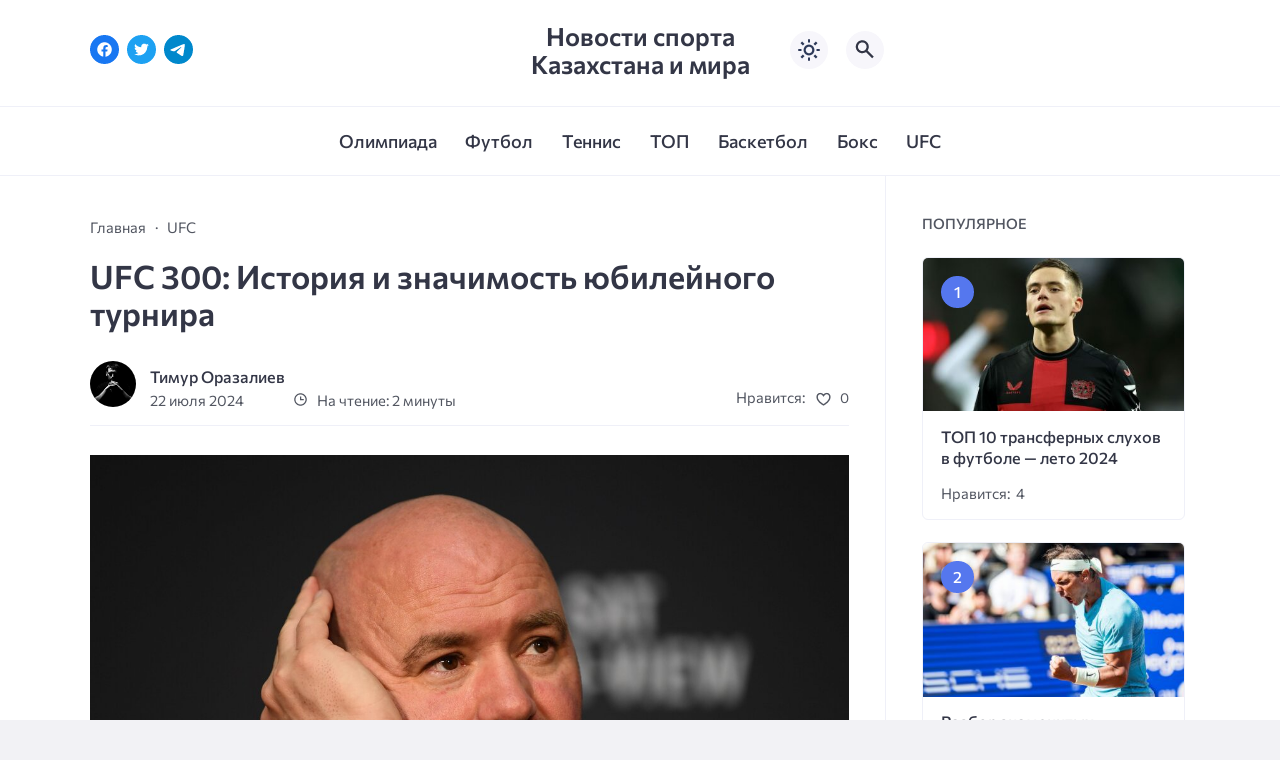

--- FILE ---
content_type: text/html; charset=UTF-8
request_url: https://summitsport.kz/ufc-300-istorija-i-znachimost-jubilejnogo-turnira-534/
body_size: 15821
content:
<!doctype html><html lang="ru-RU" prefix="og: https://ogp.me/ns#"><head><meta charset="UTF-8"><meta http-equiv="X-UA-Compatible" content="IE=edge"><meta name="viewport" content="width=device-width, initial-scale=1"><meta name="theme-color" content="#1c59bc"> <script>// получаем активный режим из локального хранилища
  if (localStorage.theme) document.documentElement.setAttribute("data-theme", localStorage.theme);</script> <script>(()=>{var e={};e.g=function(){if("object"==typeof globalThis)return globalThis;try{return this||new Function("return this")()}catch(e){if("object"==typeof window)return window}}(),function({ampUrl:n,isCustomizePreview:t,isAmpDevMode:r,noampQueryVarName:o,noampQueryVarValue:s,disabledStorageKey:i,mobileUserAgents:a,regexRegex:c}){if("undefined"==typeof sessionStorage)return;const d=new RegExp(c);if(!a.some((e=>{const n=e.match(d);return!(!n||!new RegExp(n[1],n[2]).test(navigator.userAgent))||navigator.userAgent.includes(e)})))return;e.g.addEventListener("DOMContentLoaded",(()=>{const e=document.getElementById("amp-mobile-version-switcher");if(!e)return;e.hidden=!1;const n=e.querySelector("a[href]");n&&n.addEventListener("click",(()=>{sessionStorage.removeItem(i)}))}));const g=r&&["paired-browsing-non-amp","paired-browsing-amp"].includes(window.name);if(sessionStorage.getItem(i)||t||g)return;const u=new URL(location.href),m=new URL(n);m.hash=u.hash,u.searchParams.has(o)&&s===u.searchParams.get(o)?sessionStorage.setItem(i,"1"):m.href!==u.href&&(window.stop(),location.replace(m.href))}({"ampUrl":"https:\/\/summitsport.kz\/ufc-300-istorija-i-znachimost-jubilejnogo-turnira-534\/?amp=1","noampQueryVarName":"noamp","noampQueryVarValue":"mobile","disabledStorageKey":"amp_mobile_redirect_disabled","mobileUserAgents":["Mobile","Android","Silk\/","Kindle","BlackBerry","Opera Mini","Opera Mobi"],"regexRegex":"^\\\/((?:.|\\n)+)\\\/([i]*)$","isCustomizePreview":false,"isAmpDevMode":false})})();</script> <style type='text/css'></style><title>UFC 300: История и значимость юбилейного турнира | UFC</title><meta name="description" content="Ultimate Fighting Championship (UFC) - это одна из самых популярных организаций по смешанным боевым искусствам (MMA) в мире. С момента своего основания в 1993"/><meta name="robots" content="follow, index, max-snippet:-1, max-video-preview:-1, max-image-preview:large"/><link rel="canonical" href="https://summitsport.kz/ufc-300-istorija-i-znachimost-jubilejnogo-turnira-534/" /><meta property="og:locale" content="ru_RU" /><meta property="og:type" content="article" /><meta property="og:title" content="UFC 300: История и значимость юбилейного турнира | UFC" /><meta property="og:description" content="Ultimate Fighting Championship (UFC) - это одна из самых популярных организаций по смешанным боевым искусствам (MMA) в мире. С момента своего основания в 1993" /><meta property="og:url" content="https://summitsport.kz/ufc-300-istorija-i-znachimost-jubilejnogo-turnira-534/" /><meta property="og:site_name" content="Новости спорта Казахстана и мира" /><meta property="article:tag" content="боец" /><meta property="article:tag" content="год" /><meta property="article:tag" content="история" /><meta property="article:tag" content="турнир" /><meta property="article:section" content="UFC" /><meta property="og:image" content="https://summitsport.kz/wp-content/uploads/2024/07/ufc-300-istorija-i-znachimost-jubilejnogo-turnira_1.jpg" /><meta property="og:image:secure_url" content="https://summitsport.kz/wp-content/uploads/2024/07/ufc-300-istorija-i-znachimost-jubilejnogo-turnira_1.jpg" /><meta property="og:image:alt" content="UFC 300: История и значимость юбилейного турнира" /><meta property="article:published_time" content="2024-07-22T17:06:43+03:00" /><meta name="twitter:card" content="summary_large_image" /><meta name="twitter:title" content="UFC 300: История и значимость юбилейного турнира | UFC" /><meta name="twitter:description" content="Ultimate Fighting Championship (UFC) - это одна из самых популярных организаций по смешанным боевым искусствам (MMA) в мире. С момента своего основания в 1993" /><meta name="twitter:image" content="https://summitsport.kz/wp-content/uploads/2024/07/ufc-300-istorija-i-znachimost-jubilejnogo-turnira_1.jpg" /><meta name="twitter:label1" content="Автор" /><meta name="twitter:data1" content="Тимур Оразалиев" /><meta name="twitter:label2" content="Время чтения" /><meta name="twitter:data2" content="Меньше минуты" /> <script type="application/ld+json" class="rank-math-schema">{"@context":"https://schema.org","@graph":[{"@type":"Organization","@id":"https://summitsport.kz/#organization","name":"summitsport.kz","url":"https://summitsport.kz","logo":{"@type":"ImageObject","@id":"https://summitsport.kz/#logo","url":"https://summitsport.kz/wp-content/uploads/2024/07/cropped-12.jpg","contentUrl":"https://summitsport.kz/wp-content/uploads/2024/07/cropped-12.jpg","caption":"\u041d\u043e\u0432\u043e\u0441\u0442\u0438 \u0441\u043f\u043e\u0440\u0442\u0430 \u041a\u0430\u0437\u0430\u0445\u0441\u0442\u0430\u043d\u0430 \u0438 \u043c\u0438\u0440\u0430","inLanguage":"ru-RU","width":"512","height":"512"}},{"@type":"WebSite","@id":"https://summitsport.kz/#website","url":"https://summitsport.kz","name":"\u041d\u043e\u0432\u043e\u0441\u0442\u0438 \u0441\u043f\u043e\u0440\u0442\u0430 \u041a\u0430\u0437\u0430\u0445\u0441\u0442\u0430\u043d\u0430 \u0438 \u043c\u0438\u0440\u0430","alternateName":"\u041d\u043e\u0432\u043e\u0441\u0442\u0438 \u0441\u043f\u043e\u0440\u0442\u0430","publisher":{"@id":"https://summitsport.kz/#organization"},"inLanguage":"ru-RU"},{"@type":"ImageObject","@id":"/wp-content/uploads/2024/07/ufc-300-istorija-i-znachimost-jubilejnogo-turnira_1.jpg","url":"/wp-content/uploads/2024/07/ufc-300-istorija-i-znachimost-jubilejnogo-turnira_1.jpg","width":"200","height":"200","inLanguage":"ru-RU"},{"@type":"WebPage","@id":"https://summitsport.kz/ufc-300-istorija-i-znachimost-jubilejnogo-turnira-534/#webpage","url":"https://summitsport.kz/ufc-300-istorija-i-znachimost-jubilejnogo-turnira-534/","name":"UFC 300: \u0418\u0441\u0442\u043e\u0440\u0438\u044f \u0438 \u0437\u043d\u0430\u0447\u0438\u043c\u043e\u0441\u0442\u044c \u044e\u0431\u0438\u043b\u0435\u0439\u043d\u043e\u0433\u043e \u0442\u0443\u0440\u043d\u0438\u0440\u0430 | UFC","datePublished":"2024-07-22T17:06:43+03:00","dateModified":"2024-07-22T17:06:43+03:00","isPartOf":{"@id":"https://summitsport.kz/#website"},"primaryImageOfPage":{"@id":"/wp-content/uploads/2024/07/ufc-300-istorija-i-znachimost-jubilejnogo-turnira_1.jpg"},"inLanguage":"ru-RU"},{"@type":"Person","@id":"https://summitsport.kz/author/timur/","name":"\u0422\u0438\u043c\u0443\u0440 \u041e\u0440\u0430\u0437\u0430\u043b\u0438\u0435\u0432","description":"\u0416\u0443\u0440\u043d\u0430\u043b\u0438\u0441\u0442","url":"https://summitsport.kz/author/timur/","image":{"@type":"ImageObject","@id":"https://secure.gravatar.com/avatar/51de5ad2ad59cab648e00e8485fb5460?s=96&amp;d=robohash&amp;r=g","url":"https://secure.gravatar.com/avatar/51de5ad2ad59cab648e00e8485fb5460?s=96&amp;d=robohash&amp;r=g","caption":"\u0422\u0438\u043c\u0443\u0440 \u041e\u0440\u0430\u0437\u0430\u043b\u0438\u0435\u0432","inLanguage":"ru-RU"},"worksFor":{"@id":"https://summitsport.kz/#organization"}},{"@type":"NewsArticle","headline":"UFC 300: \u0418\u0441\u0442\u043e\u0440\u0438\u044f \u0438 \u0437\u043d\u0430\u0447\u0438\u043c\u043e\u0441\u0442\u044c \u044e\u0431\u0438\u043b\u0435\u0439\u043d\u043e\u0433\u043e \u0442\u0443\u0440\u043d\u0438\u0440\u0430 | UFC","datePublished":"2024-07-22T17:06:43+03:00","dateModified":"2024-07-22T17:06:43+03:00","articleSection":"UFC","author":{"@id":"https://summitsport.kz/author/timur/","name":"\u0422\u0438\u043c\u0443\u0440 \u041e\u0440\u0430\u0437\u0430\u043b\u0438\u0435\u0432"},"publisher":{"@id":"https://summitsport.kz/#organization"},"description":"Ultimate Fighting Championship (UFC) - \u044d\u0442\u043e \u043e\u0434\u043d\u0430 \u0438\u0437 \u0441\u0430\u043c\u044b\u0445 \u043f\u043e\u043f\u0443\u043b\u044f\u0440\u043d\u044b\u0445 \u043e\u0440\u0433\u0430\u043d\u0438\u0437\u0430\u0446\u0438\u0439 \u043f\u043e \u0441\u043c\u0435\u0448\u0430\u043d\u043d\u044b\u043c \u0431\u043e\u0435\u0432\u044b\u043c \u0438\u0441\u043a\u0443\u0441\u0441\u0442\u0432\u0430\u043c (MMA) \u0432 \u043c\u0438\u0440\u0435. \u0421 \u043c\u043e\u043c\u0435\u043d\u0442\u0430 \u0441\u0432\u043e\u0435\u0433\u043e \u043e\u0441\u043d\u043e\u0432\u0430\u043d\u0438\u044f \u0432 1993","name":"UFC 300: \u0418\u0441\u0442\u043e\u0440\u0438\u044f \u0438 \u0437\u043d\u0430\u0447\u0438\u043c\u043e\u0441\u0442\u044c \u044e\u0431\u0438\u043b\u0435\u0439\u043d\u043e\u0433\u043e \u0442\u0443\u0440\u043d\u0438\u0440\u0430 | UFC","@id":"https://summitsport.kz/ufc-300-istorija-i-znachimost-jubilejnogo-turnira-534/#richSnippet","isPartOf":{"@id":"https://summitsport.kz/ufc-300-istorija-i-znachimost-jubilejnogo-turnira-534/#webpage"},"image":{"@id":"/wp-content/uploads/2024/07/ufc-300-istorija-i-znachimost-jubilejnogo-turnira_1.jpg"},"inLanguage":"ru-RU","mainEntityOfPage":{"@id":"https://summitsport.kz/ufc-300-istorija-i-znachimost-jubilejnogo-turnira-534/#webpage"}}]}</script> <style media="screen">:root {
      --mainColor: #333646;
      --bodyBg: #f2f2f5;
      --hoverColor: #1c59bc;
      --btnBg: #1c59bc;
      --btnColor: #ffffff;
      --btnBgHover: #152b8e;
      --navDropBg: #333646;
      --navDropColor: #ffffff;
      --navDropHover: #535770;
      --stickyNavBg: #333646;
      --stickyNavColor: #f7f6fb;
      --sectionBg: #f4f6fb;
    }

    :root[data-theme="light"] {
      color-scheme: light;
      --mainColor: #333646;
      --bodyBg: #f2f2f5;
      --hoverColor: #1c59bc;
      --btnBg: #1c59bc;
      --btnColor: #ffffff;
      --btnBgHover: #152b8e;
      --navDropBg: #333646;
      --navDropColor: #ffffff;
      --navDropHover: #535770;
      --stickyNavBg: #333646;
      --stickyNavColor: #f7f6fb;
      --sectionBg: #f4f6fb;
    }

    :root[data-theme="dark"] {
      color-scheme: dark;
      --placeholder: #a7a8ba;
      --bodyBg: rgb(25, 25, 37);
      --mainColor: #f7f6fb;
      --lightColor: #23232e;
      --greyColor: rgb(96, 100, 132);
      --greyBg: #222;
      --borderColor: #333;
      --hoverColor: rgb(101, 147, 233);
      --sectionBg: #292a37;
      --navDropBg: #333646;
      --navDropColor: #f7f6fb;
      --navDropHover: #23232e;
      --stickyNavBg: #333646;
      --stickyNavColor: #f7f6fb;
      --btnBg: #1c59bc;
      --btnColor: #ffffff;
      --btnBgHover: #152b8e;
    }

        .dark-mode-logo,
    .footer-content__img--dark {
      display: none
    }

    html[data-theme="dark"] .dark-mode-logo,
    html[data-theme="dark"] .footer-content__img--dark {
      display: block
    }

    html[data-theme="dark"] .light-mod-logo,
    html[data-theme="dark"] .footer-content__img--light {
      display: none
    }

        
    .back2top{right: 20px} @media only screen and (max-width:414px){.backtop{right: 10px}}
          
            
        
          
      

  .top-section {
    margin-top: 0 !important;
  }

  .top-section:not(:first-child) {
    margin-top: 3rem;
  }

  @media (max-width:1100px) {
    .top-section {
      margin-bottom: 3rem !important
    }
  }

  .top-section__list {
    display: grid;
    grid-template-columns: repeat(4, 1fr);
    background-color: var(--greyColor);
  }


  @media (max-width:1160px) {
    .top-section__list {
      grid-template-columns: repeat(2, 1fr);
    }
  }

  @media (max-width:500px) {
    .top-section__list {
      display: block;
    }
  }

  .top-section__item {
    position: relative;
  }


  .top-section-article {
    display: block;
    position: relative;
    z-index: 10;
    background-position: center center;
    background-repeat: no-repeat;
    background-size: cover;
    height: 360px;
  }

  @media (max-width:1160px) {
    .top-section-article {
      height: 260px;
    }
  }

  .top-section-article::before {
    position: absolute;
    top: 0;
    left: 0;
    z-index: 1;
    width: 100%;
    height: 100%;
    content: "";
    background: linear-gradient(to bottom, rgba(0, 0, 0, 0) 0%, rgba(0, 0, 0, .45) 56%, rgba(0, 0, 0, .45) 100%);
    transition: opacity 400ms ease-in;
  }

  .top-section__item:hover .top-section-article::before {
    opacity: 0.8;
    transition: opacity 300ms ease-in;
  }

  .top-section-article__caption {
    min-height: 140px;
    padding: 0 2.5rem;
    position: absolute;
    bottom: 2rem;
    left: 0;
    z-index: 1;
    display: flex;
    flex-direction: column;
    width: 100%;
    height: auto;
    transform: translateY(0);
    transition: transform 400ms ease-in-out;
  }

  @media (max-width:1300px) {
    .top-section-article__caption {
      padding: 0 2rem;
      min-height: auto;
    }
  }

  @media (max-width:700px) {
    .top-section-article__caption {
      padding: 0 1.2rem;
      padding-bottom: 25px;
      bottom: 0;
    }
  }



  @media (max-width:500px) {
    .top-section-article__caption {
      padding: 0 2rem;
      padding-bottom: 35px;
    }
  }

  .top-section-article__title {
    margin-bottom: auto;
    padding-bottom: 1rem;
    display: block;
    font-size: 1.3rem;
    font-weight: var(--bold);
    line-height: 135%;
  }

  @media (max-width:1160px) {
    .top-section-article__title {
      font-size: 1.2rem;
    }
  }

  @media (max-width:600px) {
    .top-section-article__title {
      font-size: 1rem;
    }
  }

  @media (max-width:500px) {
    .top-section-article__title {
      font-size: 1.3rem;
    }
  }

  .top-section-article:hover .hover-bottom-border {
    background-size: 100% 100%;
    transition: background-size 800ms ease-in-out;
  }

  .top-section-article__link {
    color: var(--lightColor);
    text-decoration: none
  }

  .top-section-article__link:hover {
    color: var(--lightColor);
    text-decoration: none
  }

  html[data-theme="dark"] .top-section-article__link {
    color: var(--mainColor);
  }


  .site-header {
    padding-top: 1.2rem;
    border-bottom: 1px solid var(--borderColor);
  }

  .site-header__wrap {
    margin-bottom: 1.5rem !important;
    display: flex;
    flex-direction: row;
    justify-content: space-between;
    align-items: center;
  }

  @media(max-width: 600px) {
    .site-header__wrap {
      flex-direction: column;
      justify-content: center;
    }
  }

  .site-header__btns {
    display: flex;
    justify-content: end;
  }

  .site-search-btn {
    margin-left: 1rem;
    width: 38px;
    height: 38px;
    background-color: var(--greyBg);
    color: var(--mainColor);
    border-radius: 50%;
  }

  .site-search-btn svg {
    width: 34px;
    height: 34px;
    fill: currentColor;
  }

  .site-header__socials,
  .site-header__btns {
    flex: 1;
  }

  .site-header__branding {
    margin: 0 auto;
    padding: 0 1rem;
    max-width: 300px;
    display: flex;
    justify-content: center;
    position: relative;
  }

  @media(max-width: 1100px) {
    .site-header__branding {
      padding: 0;
      max-width: 230px;
    }
  }

  @media(max-width: 600px) {
    .site-header__branding {
      margin-bottom: 1.2rem;
    }
  }


  .site-title {
    display: inline-flex;
    text-align: center;
    font-size: 1.4rem;
    font-weight: var(--bold);
    line-height: 115%;
  }

  .site-title__link {
    color: var(--mainColor);
    text-decoration: none;
  }

  .site-title__link:hover {
    color: var(--hoverColor);
    text-decoration: none;
  }

  .mobile-socials-btn {
    margin-right: 1rem;
    position: relative;
    z-index: 1;
    display: none;
    width: 38px;
    height: 38px;
    background-color: var(--greyBg);
    color: var(--mainColor);
    border-radius: 50%;
    overflow: hidden;
    transition: transform 800ms ease-in-out;
  }

  .mobile-socials-btn svg {
    width: 24px;
    height: 24px;
    fill: currentColor;
  }

  @media(max-width: 1100px) {
    .site-header__socials {
      display: none;
    }

    .mobile-socials-btn {
      display: block;
    }
  }

  

  html[data-theme="dark"] .site-search-btn,
  html[data-theme="dark"] .mobile-socials-btn,
  html[data-theme="dark"] .theme-switch,
  html[data-theme="dark"] .mobile-menu-btn,
  html[data-theme="dark"] .post-info-ellipses__wrap {
    background-color: #2849a3;
  }


    
    .toggle-comments {
      margin-bottom: 2rem;
      padding: 1rem 0;
      display: flex;
      justify-content: center;
      align-items: center;
      width: 100%;
      background-color: var(--btnBg);
      color: var(--btnColor);
      font-family: inherit;
      border-radius: 6px;
      font-size: 1rem;
      line-height: 1;
      font-weight: var(--medium);
      transition: background-color 300ms ease-in-out, color 300ms ease-in-out;
    }

    .toggle-comments:hover {
      background-color: var(--btnBgHover);
      color: var(--btnColor);
    }

    .toggle-comments svg {
      margin-right: 0.7rem;
      fill: currentColor;
      width: 1.5rem;
      height: 1.5rem;
      object-fit: cover;
    }

    .remove-toggle {
      display: none
    }

    .comments__wrapper {
      height: 0;
      display: none;
      overflow: hidden;
      opacity: 0;
    }

        
    blockquote{ border-color: #57e }  
    .recent-list__item::before { background-color: #57e}
    .featured-list__item::before { background-color: #e7327d}</style><link rel='stylesheet' id='wp-block-library-css' href='https://summitsport.kz/wp-includes/css/dist/block-library/style.min.css' media='all' /><style id='rank-math-toc-block-style-inline-css'>.wp-block-rank-math-toc-block nav ol{counter-reset:item}.wp-block-rank-math-toc-block nav ol li{display:block}.wp-block-rank-math-toc-block nav ol li:before{content:counters(item, ".") ". ";counter-increment:item}</style><style id='classic-theme-styles-inline-css'>/*! This file is auto-generated */
.wp-block-button__link{color:#fff;background-color:#32373c;border-radius:9999px;box-shadow:none;text-decoration:none;padding:calc(.667em + 2px) calc(1.333em + 2px);font-size:1.125em}.wp-block-file__button{background:#32373c;color:#fff;text-decoration:none}</style><style id='global-styles-inline-css'>:root{--wp--preset--aspect-ratio--square: 1;--wp--preset--aspect-ratio--4-3: 4/3;--wp--preset--aspect-ratio--3-4: 3/4;--wp--preset--aspect-ratio--3-2: 3/2;--wp--preset--aspect-ratio--2-3: 2/3;--wp--preset--aspect-ratio--16-9: 16/9;--wp--preset--aspect-ratio--9-16: 9/16;--wp--preset--color--black: #000000;--wp--preset--color--cyan-bluish-gray: #abb8c3;--wp--preset--color--white: #ffffff;--wp--preset--color--pale-pink: #f78da7;--wp--preset--color--vivid-red: #cf2e2e;--wp--preset--color--luminous-vivid-orange: #ff6900;--wp--preset--color--luminous-vivid-amber: #fcb900;--wp--preset--color--light-green-cyan: #7bdcb5;--wp--preset--color--vivid-green-cyan: #00d084;--wp--preset--color--pale-cyan-blue: #8ed1fc;--wp--preset--color--vivid-cyan-blue: #0693e3;--wp--preset--color--vivid-purple: #9b51e0;--wp--preset--gradient--vivid-cyan-blue-to-vivid-purple: linear-gradient(135deg,rgba(6,147,227,1) 0%,rgb(155,81,224) 100%);--wp--preset--gradient--light-green-cyan-to-vivid-green-cyan: linear-gradient(135deg,rgb(122,220,180) 0%,rgb(0,208,130) 100%);--wp--preset--gradient--luminous-vivid-amber-to-luminous-vivid-orange: linear-gradient(135deg,rgba(252,185,0,1) 0%,rgba(255,105,0,1) 100%);--wp--preset--gradient--luminous-vivid-orange-to-vivid-red: linear-gradient(135deg,rgba(255,105,0,1) 0%,rgb(207,46,46) 100%);--wp--preset--gradient--very-light-gray-to-cyan-bluish-gray: linear-gradient(135deg,rgb(238,238,238) 0%,rgb(169,184,195) 100%);--wp--preset--gradient--cool-to-warm-spectrum: linear-gradient(135deg,rgb(74,234,220) 0%,rgb(151,120,209) 20%,rgb(207,42,186) 40%,rgb(238,44,130) 60%,rgb(251,105,98) 80%,rgb(254,248,76) 100%);--wp--preset--gradient--blush-light-purple: linear-gradient(135deg,rgb(255,206,236) 0%,rgb(152,150,240) 100%);--wp--preset--gradient--blush-bordeaux: linear-gradient(135deg,rgb(254,205,165) 0%,rgb(254,45,45) 50%,rgb(107,0,62) 100%);--wp--preset--gradient--luminous-dusk: linear-gradient(135deg,rgb(255,203,112) 0%,rgb(199,81,192) 50%,rgb(65,88,208) 100%);--wp--preset--gradient--pale-ocean: linear-gradient(135deg,rgb(255,245,203) 0%,rgb(182,227,212) 50%,rgb(51,167,181) 100%);--wp--preset--gradient--electric-grass: linear-gradient(135deg,rgb(202,248,128) 0%,rgb(113,206,126) 100%);--wp--preset--gradient--midnight: linear-gradient(135deg,rgb(2,3,129) 0%,rgb(40,116,252) 100%);--wp--preset--font-size--small: 13px;--wp--preset--font-size--medium: 20px;--wp--preset--font-size--large: 36px;--wp--preset--font-size--x-large: 42px;--wp--preset--spacing--20: 0.44rem;--wp--preset--spacing--30: 0.67rem;--wp--preset--spacing--40: 1rem;--wp--preset--spacing--50: 1.5rem;--wp--preset--spacing--60: 2.25rem;--wp--preset--spacing--70: 3.38rem;--wp--preset--spacing--80: 5.06rem;--wp--preset--shadow--natural: 6px 6px 9px rgba(0, 0, 0, 0.2);--wp--preset--shadow--deep: 12px 12px 50px rgba(0, 0, 0, 0.4);--wp--preset--shadow--sharp: 6px 6px 0px rgba(0, 0, 0, 0.2);--wp--preset--shadow--outlined: 6px 6px 0px -3px rgba(255, 255, 255, 1), 6px 6px rgba(0, 0, 0, 1);--wp--preset--shadow--crisp: 6px 6px 0px rgba(0, 0, 0, 1);}:where(.is-layout-flex){gap: 0.5em;}:where(.is-layout-grid){gap: 0.5em;}body .is-layout-flex{display: flex;}.is-layout-flex{flex-wrap: wrap;align-items: center;}.is-layout-flex > :is(*, div){margin: 0;}body .is-layout-grid{display: grid;}.is-layout-grid > :is(*, div){margin: 0;}:where(.wp-block-columns.is-layout-flex){gap: 2em;}:where(.wp-block-columns.is-layout-grid){gap: 2em;}:where(.wp-block-post-template.is-layout-flex){gap: 1.25em;}:where(.wp-block-post-template.is-layout-grid){gap: 1.25em;}.has-black-color{color: var(--wp--preset--color--black) !important;}.has-cyan-bluish-gray-color{color: var(--wp--preset--color--cyan-bluish-gray) !important;}.has-white-color{color: var(--wp--preset--color--white) !important;}.has-pale-pink-color{color: var(--wp--preset--color--pale-pink) !important;}.has-vivid-red-color{color: var(--wp--preset--color--vivid-red) !important;}.has-luminous-vivid-orange-color{color: var(--wp--preset--color--luminous-vivid-orange) !important;}.has-luminous-vivid-amber-color{color: var(--wp--preset--color--luminous-vivid-amber) !important;}.has-light-green-cyan-color{color: var(--wp--preset--color--light-green-cyan) !important;}.has-vivid-green-cyan-color{color: var(--wp--preset--color--vivid-green-cyan) !important;}.has-pale-cyan-blue-color{color: var(--wp--preset--color--pale-cyan-blue) !important;}.has-vivid-cyan-blue-color{color: var(--wp--preset--color--vivid-cyan-blue) !important;}.has-vivid-purple-color{color: var(--wp--preset--color--vivid-purple) !important;}.has-black-background-color{background-color: var(--wp--preset--color--black) !important;}.has-cyan-bluish-gray-background-color{background-color: var(--wp--preset--color--cyan-bluish-gray) !important;}.has-white-background-color{background-color: var(--wp--preset--color--white) !important;}.has-pale-pink-background-color{background-color: var(--wp--preset--color--pale-pink) !important;}.has-vivid-red-background-color{background-color: var(--wp--preset--color--vivid-red) !important;}.has-luminous-vivid-orange-background-color{background-color: var(--wp--preset--color--luminous-vivid-orange) !important;}.has-luminous-vivid-amber-background-color{background-color: var(--wp--preset--color--luminous-vivid-amber) !important;}.has-light-green-cyan-background-color{background-color: var(--wp--preset--color--light-green-cyan) !important;}.has-vivid-green-cyan-background-color{background-color: var(--wp--preset--color--vivid-green-cyan) !important;}.has-pale-cyan-blue-background-color{background-color: var(--wp--preset--color--pale-cyan-blue) !important;}.has-vivid-cyan-blue-background-color{background-color: var(--wp--preset--color--vivid-cyan-blue) !important;}.has-vivid-purple-background-color{background-color: var(--wp--preset--color--vivid-purple) !important;}.has-black-border-color{border-color: var(--wp--preset--color--black) !important;}.has-cyan-bluish-gray-border-color{border-color: var(--wp--preset--color--cyan-bluish-gray) !important;}.has-white-border-color{border-color: var(--wp--preset--color--white) !important;}.has-pale-pink-border-color{border-color: var(--wp--preset--color--pale-pink) !important;}.has-vivid-red-border-color{border-color: var(--wp--preset--color--vivid-red) !important;}.has-luminous-vivid-orange-border-color{border-color: var(--wp--preset--color--luminous-vivid-orange) !important;}.has-luminous-vivid-amber-border-color{border-color: var(--wp--preset--color--luminous-vivid-amber) !important;}.has-light-green-cyan-border-color{border-color: var(--wp--preset--color--light-green-cyan) !important;}.has-vivid-green-cyan-border-color{border-color: var(--wp--preset--color--vivid-green-cyan) !important;}.has-pale-cyan-blue-border-color{border-color: var(--wp--preset--color--pale-cyan-blue) !important;}.has-vivid-cyan-blue-border-color{border-color: var(--wp--preset--color--vivid-cyan-blue) !important;}.has-vivid-purple-border-color{border-color: var(--wp--preset--color--vivid-purple) !important;}.has-vivid-cyan-blue-to-vivid-purple-gradient-background{background: var(--wp--preset--gradient--vivid-cyan-blue-to-vivid-purple) !important;}.has-light-green-cyan-to-vivid-green-cyan-gradient-background{background: var(--wp--preset--gradient--light-green-cyan-to-vivid-green-cyan) !important;}.has-luminous-vivid-amber-to-luminous-vivid-orange-gradient-background{background: var(--wp--preset--gradient--luminous-vivid-amber-to-luminous-vivid-orange) !important;}.has-luminous-vivid-orange-to-vivid-red-gradient-background{background: var(--wp--preset--gradient--luminous-vivid-orange-to-vivid-red) !important;}.has-very-light-gray-to-cyan-bluish-gray-gradient-background{background: var(--wp--preset--gradient--very-light-gray-to-cyan-bluish-gray) !important;}.has-cool-to-warm-spectrum-gradient-background{background: var(--wp--preset--gradient--cool-to-warm-spectrum) !important;}.has-blush-light-purple-gradient-background{background: var(--wp--preset--gradient--blush-light-purple) !important;}.has-blush-bordeaux-gradient-background{background: var(--wp--preset--gradient--blush-bordeaux) !important;}.has-luminous-dusk-gradient-background{background: var(--wp--preset--gradient--luminous-dusk) !important;}.has-pale-ocean-gradient-background{background: var(--wp--preset--gradient--pale-ocean) !important;}.has-electric-grass-gradient-background{background: var(--wp--preset--gradient--electric-grass) !important;}.has-midnight-gradient-background{background: var(--wp--preset--gradient--midnight) !important;}.has-small-font-size{font-size: var(--wp--preset--font-size--small) !important;}.has-medium-font-size{font-size: var(--wp--preset--font-size--medium) !important;}.has-large-font-size{font-size: var(--wp--preset--font-size--large) !important;}.has-x-large-font-size{font-size: var(--wp--preset--font-size--x-large) !important;}
:where(.wp-block-post-template.is-layout-flex){gap: 1.25em;}:where(.wp-block-post-template.is-layout-grid){gap: 1.25em;}
:where(.wp-block-columns.is-layout-flex){gap: 2em;}:where(.wp-block-columns.is-layout-grid){gap: 2em;}
:root :where(.wp-block-pullquote){font-size: 1.5em;line-height: 1.6;}</style><link rel='stylesheet' id='bwpt-sc-genericons-style-css' href='https://summitsport.kz/wp-content/cache/wmac/css/wmac_single_e6fd76ada76fdb11631988129b38d15a.css' media='all' /><link rel='stylesheet' id='bwpt-sc-main-style-css' href='https://summitsport.kz/wp-content/cache/wmac/css/wmac_single_885a4e49c1a91813b589458943774295.css' media='all' /><link rel='stylesheet' id='expert-review-style-css' href='https://summitsport.kz/wp-content/plugins/expert-review/assets/public/css/styles.min.css' media='all' /><link rel='stylesheet' id='wpmfc-cab-css' href='https://summitsport.kz/wp-content/cache/wmac/css/wmac_single_b7c525d83b6d33c998d801a47d2e6cdc.css' media='all' /><link rel='stylesheet' id='cn3-style-css' href='https://summitsport.kz/wp-content/cache/wmac/css/wmac_single_bc01870233595c8d70e5e179b7500c64.css' media='all' /> <style>.wpmfc_cab_b, .wpmfc_cab_b p{font-size: 16px; line-height: 24px; font-style: normal; font-weight: normal; }.wpmfc_cab_b{margin-top: 10px; margin-bottom: 10px; margin-left: px; margin-right: px;}.wpmfc_cab_b__inner{padding-top: 10px; padding-bottom: 10px; padding-left: 15px; padding-right: 15px;}.wpmfc_cab_ss{border-top:px solid#4cb749;border-bottom:px solid#4cb749;border-left:px solid#4cb749;border-right:px solid#4cb749;color: #3c763d;background-color: #dff0d8;border-radius: px px px px }.wpmfc_cab_ss:before{background-image: url(https://summitsport.kz/wp-content/plugins/wpmfc-cab/public/icons/01/ss.png);}.wpmfc_cab_si{border-top:px solid#bce8f1;border-bottom:px solid#bce8f1;border-left:px solid#bce8f1;border-right:px solid#bce8f1;color: #31708f;background-color: #d9edf7;border-radius: px px px px }.wpmfc_cab_si:before{background-image: url(https://summitsport.kz/wp-content/plugins/wpmfc-cab/public/icons/01/si.png);}.wpmfc_cab_sw{border-top:px solid#a2b5a2;border-bottom:px solid#a2b5a2;border-left:px solid#a2b5a2;border-right:px solid#a2b5a2;color: #0e1900;background-color: #a2b5a2;border-radius: px px px px }.wpmfc_cab_sw:before{background-image: url(https://summitsport.kz/wp-content/plugins/wpmfc-cab/public/icons/01/sw.png);}.wpmfc_cab_sd{border-top:px solid#df2227;border-bottom:px solid#df2227;border-left:px solid#df2227;border-right:px solid#df2227;color: #a94442;background-color: #f2dede;border-radius: px px px px }.wpmfc_cab_sd:before{background-image: url(https://summitsport.kz/wp-content/plugins/wpmfc-cab/public/icons/01/sd.png);}</style><link rel="alternate" type="text/html" media="only screen and (max-width: 640px)" href="https://summitsport.kz/ufc-300-istorija-i-znachimost-jubilejnogo-turnira-534/?amp=1"> <script>document.documentElement.className = document.documentElement.className.replace('no-js', 'js');</script> <style>.no-js img.lazyload {
				display: none;
			}

			figure.wp-block-image img.lazyloading {
				min-width: 150px;
			}

						.lazyload, .lazyloading {
				opacity: 0;
			}

			.lazyloaded {
				opacity: 1;
				transition: opacity 400ms;
				transition-delay: 0ms;
			}</style><link rel="preload" as="font" type="font/woff2" href="https://summitsport.kz/wp-content/themes/citynews-3/assets/fonts/commissioner/commissioner-v13-latin_cyrillic-regular.woff2" crossorigin><link rel="preload" as="font" type="font/woff2" href="https://summitsport.kz/wp-content/themes/citynews-3/assets/fonts/commissioner/commissioner-v13-latin_cyrillic-500.woff2" crossorigin><link rel="preload" as="font" type="font/woff2" href="https://summitsport.kz/wp-content/themes/citynews-3/assets/fonts/commissioner/commissioner-v13-latin_cyrillic-600.woff2" crossorigin><link rel="amphtml" href="https://summitsport.kz/ufc-300-istorija-i-znachimost-jubilejnogo-turnira-534/?amp=1"><style>#amp-mobile-version-switcher{left:0;position:absolute;width:100%;z-index:100}#amp-mobile-version-switcher>a{background-color:#444;border:0;color:#eaeaea;display:block;font-family:-apple-system,BlinkMacSystemFont,Segoe UI,Roboto,Oxygen-Sans,Ubuntu,Cantarell,Helvetica Neue,sans-serif;font-size:16px;font-weight:600;padding:15px 0;text-align:center;-webkit-text-decoration:none;text-decoration:none}#amp-mobile-version-switcher>a:active,#amp-mobile-version-switcher>a:focus,#amp-mobile-version-switcher>a:hover{-webkit-text-decoration:underline;text-decoration:underline}</style><link rel="icon" href="https://summitsport.kz/wp-content/uploads/2024/07/cropped-12-32x32.jpg" sizes="32x32" /><link rel="icon" href="https://summitsport.kz/wp-content/uploads/2024/07/cropped-12-192x192.jpg" sizes="192x192" /><link rel="apple-touch-icon" href="https://summitsport.kz/wp-content/uploads/2024/07/cropped-12-180x180.jpg" /><meta name="msapplication-TileImage" content="https://summitsport.kz/wp-content/uploads/2024/07/cropped-12-270x270.jpg" /><link rel="icon" type="image/x-icon" href="https://summitsport.kz/wp-content/uploads/2024/07/12.jpg"><link rel="apple-touch-icon" href="https://summitsport.kz/wp-content/uploads/2024/07/12.jpg"><link rel="apple-touch-icon" sizes="76x76" href="https://summitsport.kz/wp-content/uploads/2024/07/12.jpg"><link rel="apple-touch-icon" sizes="192x192" href="https://summitsport.kz/wp-content/uploads/2024/07/12.jpg"><link rel="apple-touch-startup-image" href="https://summitsport.kz/wp-content/uploads/2024/07/12.jpg"><meta name="yandex-verification" content="695f411d5096458c" /></head><body class="post-template-default single single-post postid-534 single-format-standard wp-embed-responsive body" itemscope itemtype="http://schema.org/WebPage">  <script type="text/javascript" >(function(m,e,t,r,i,k,a){m[i]=m[i]||function(){(m[i].a=m[i].a||[]).push(arguments)};
   m[i].l=1*new Date();
   for (var j = 0; j < document.scripts.length; j++) {if (document.scripts[j].src === r) { return; }}
   k=e.createElement(t),a=e.getElementsByTagName(t)[0],k.async=1,k.src=r,a.parentNode.insertBefore(k,a)})
   (window, document, "script", "https://mc.yandex.ru/metrika/tag.js", "ym");

   ym(97894493, "init", {
        clickmap:true,
        trackLinks:true,
        accurateTrackBounce:true,
        webvisor:true
   });</script> <noscript><div><img src="https://mc.yandex.ru/watch/97894493" style="position:absolute; left:-9999px;" alt="" /></div></noscript><div id="site-wrapper" class="site-wrapper"><header class="site-header"><div class="container site-header__wrap"><div class="site-header__socials"><ul class="social-btns"> <!--noindex--><li class="social-btns__item"> <a href="https://facebook.com" class="social-btns__link" rel="nofollow" aria-label="Facebook"> <svg> <use xlink:href="https://summitsport.kz/wp-content/themes/citynews-3/assets/img/sprite.svg#facebook"></use> </svg> </a></li><li class="social-btns__item"> <a href="https://x.com" class="social-btns__link" rel="nofollow" aria-label="Twitter"> <svg> <use xlink:href="https://summitsport.kz/wp-content/themes/citynews-3/assets/img/sprite.svg#twitter"></use> </svg> </a></li><li class="social-btns__item"> <a href="tg://resolve?domain=" class="social-btns__link" rel="nofollow" aria-label="Telegram"> <svg> <use xlink:href="https://summitsport.kz/wp-content/themes/citynews-3/assets/img/sprite.svg#telegram"></use> </svg> </a></li> <!--/noindex--></ul></div><div class="site-header__branding"> <span class="site-title"> <a class="site-title__link" href="https://summitsport.kz/">Новости спорта Казахстана и мира </a> </span></div><div class="site-header__btns"> <button class="mobile-socials-btn" type="button" aria-label="Показать кнопки социальных сетей" rel="mob-social"> <svg> <use xlink:href="https://summitsport.kz/wp-content/themes/citynews-3/assets/img/sprite.svg#socials"></use> </svg> </button><div class="theme-switch"> <label class="switch"><input type="checkbox" class="gp-checkbox" aria-label="Изменить режим - светлый или темный"></label></div> <button class="site-search-btn open_modal" 
 aria-label="Открыть поиск по сайту" rel="search"> <svg> <use xlink:href="https://summitsport.kz/wp-content/themes/citynews-3/assets/img/sprite.svg#search"></use> </svg> </button> <button class="mobile-menu-btn" 
 aria-label="Открыть мобильное меню"> <span class="mobile-menu-btn__line"></span> </button></div></div><nav class="site-nav" itemscope itemtype="http://www.schema.org/SiteNavigationElement"><div class="container"><ul id="menu-top" class="nav-menu"><li id="menu-item-1157" class="menu-item menu-item-type-taxonomy menu-item-object-category menu-item-1157"><a href="https://summitsport.kz/info/olimpiada/"><span itemprop="name">Олимпиада</span></a></li><li id="menu-item-431" class="menu-item menu-item-type-taxonomy menu-item-object-category menu-item-431"><a href="https://summitsport.kz/info/futbol/"><span itemprop="name">Футбол</span></a></li><li id="menu-item-432" class="menu-item menu-item-type-taxonomy menu-item-object-category menu-item-432"><a href="https://summitsport.kz/info/tennis/"><span itemprop="name">Теннис</span></a></li><li id="menu-item-433" class="menu-item menu-item-type-taxonomy menu-item-object-category menu-item-433"><a href="https://summitsport.kz/info/top/"><span itemprop="name">ТОП</span></a></li><li id="menu-item-956" class="menu-item menu-item-type-taxonomy menu-item-object-category menu-item-956"><a href="https://summitsport.kz/info/basketbol/"><span itemprop="name">Баскетбол</span></a></li><li id="menu-item-957" class="menu-item menu-item-type-taxonomy menu-item-object-category menu-item-957"><a href="https://summitsport.kz/info/boks/"><span itemprop="name">Бокс</span></a></li><li id="menu-item-958" class="menu-item menu-item-type-taxonomy menu-item-object-category current-post-ancestor current-menu-parent current-post-parent menu-item-958"><a href="https://summitsport.kz/info/ufc/"><span itemprop="name">UFC</span></a></li></ul></div></nav></header><main class="main"><section class="container blog-content"><div class="blog-content__post"><article id="post-534" class="single-post post-534 post type-post status-publish format-standard hentry category-ufc tag-boec tag-god tag-istorija tag-turnir" itemscope itemtype="http://schema.org/Article"><div class="single-post__header"><ul class="breadcrumbs" itemscope itemtype="http://schema.org/BreadcrumbList"><li class="breadcrumbs__item" itemprop="itemListElement" itemscope itemtype="http://schema.org/ListItem"><a class="breadcrumbs__link" href="https://summitsport.kz/" itemprop="item"><span itemprop="name">Главная</span></a><meta itemprop="position" content="1" /></li><li class="breadcrumbs__item" itemprop="itemListElement" itemscope itemtype="http://schema.org/ListItem"><a class="breadcrumbs__link" href="https://summitsport.kz/info/ufc/" itemprop="item"><span itemprop="name">UFC</span></a><meta itemprop="position" content="3" /></li><li class="breadcrumbs__item"><a class="breadcrumbs__link"><span itemprop="name">UFC 300: История и значимость юбилейного турнира</span></a></li></ul><h1 class="single-post__title">UFC 300: История и значимость юбилейного турнира</h1><div class="post-info"><div class="post-info__author"><div class="post-info__img"> <a href="https://summitsport.kz/author/timur/"> <img data-src="https://summitsport.kz/wp-content/uploads/2024/07/1.jpg" alt="Тимур Оразалиев" width="46" height="46" src="[data-uri]" class="lazyload" style="--smush-placeholder-width: 46px; --smush-placeholder-aspect-ratio: 46/46;"><noscript><img src="https://summitsport.kz/wp-content/uploads/2024/07/1.jpg" alt="Тимур Оразалиев" width="46" height="46"></noscript> </a></div><div class="post-info__about"> <span class="post-info__name"><a href="https://summitsport.kz/author/timur/" title="Записи Тимур Оразалиев" rel="author">Тимур Оразалиев</a></span> <span class="post-info__date">22 июля 2024</span></div></div><div class="post-info__wrap"> <span class="post-info__reading reading-time"> <svg class="reading-time__icon"> <use xlink:href="https://summitsport.kz/wp-content/themes/citynews-3/assets/img/sprite.svg#clock"></use> </svg> На чтение:
 2 минуты </span><div class="post-info__likes post-info-likes"> <span class="post-info-likes__title">Нравится:</span> <span class="sl-wrapper"><!--noindex--><a href="https://summitsport.kz/wp-admin/admin-ajax.php?action=process_simple_like&post_id=534&nonce=7892b93af8&is_comment=0&disabled=true" class="sl-button sl-button-534" data-nonce="7892b93af8" data-post-id="534" data-iscomment="0" title="Нравится" rel="nofollow nooper"><span class="sl-icon"> <svg> <use xlink:href="https://summitsport.kz/wp-content/themes/citynews-3/assets/img/sprite.svg#heart"></use> </svg> </span><span class="sl-count">0</span></a><!--/noindex--><span class="sl-loader"></span></span></div></div><div class="post-info-ellipses__wrap"> <svg> <use xlink:href="https://summitsport.kz/wp-content/themes/citynews-3/assets/img/sprite.svg#ellipses"></use> </svg></div><div class="post-info-mobile"></div></div></div><div class="single-post__content post-content" itemprop="articleBody"><div style="text-align:center;"><img fetchpriority="high" decoding="async" src="/wp-content/uploads/2024/07/ufc-300-istorija-i-znachimost-jubilejnogo-turnira_1.jpg" alt="UFC 300: История и значимость юбилейного турнира турнир" title="UFC 300: История и значимость юбилейного турнира турнир" width="1200" height="813"></div><p>Ultimate Fighting Championship (UFC) &#8212; это одна из самых популярных организаций по смешанным боевым искусствам (MMA) в мире. С момента своего основания в 1993 году UFC провела более 300 турниров, собрав миллионы болельщиков по всему миру. И 300-й турнир UFC является юбилейным событием, которое привлечет внимание всех поклонников боевых искусств. Давайте рассмотрим историю и значимость UFC 300.</p><h2>История UFC</h2><ol><li>Основана в 1993 году Дэйвом Джином и Оренсом &laquo;Арт&raquo; Дейвисом.<li>Первый турнир UFC состоялся 12 ноября 1993 года в Денвере, Колорадо.<li>UFC стала организацией с самым высоким уровнем конкуренции в MMA.</ol><h2>Значимость UFC 300</h2><p>UFC 300 представляет собой значительное событие в мире смешанных единоборств. Юбилейные турниры всегда привлекают внимание зрителей и бойцов, и UFC 300 не является исключением. Это означает большое достижение для организации, а каждый бой на этом турнире будет незабываемым.</p><blockquote><p>&laquo;300-й турнир UFC &#8212; это историческое событие, которое подчеркивает важность этой организации в мире боевых искусств&raquo;.</p></blockquote><h2>Известные бойцы UFC</h2><ol><li>Conor McGregor &#8212; чемпион в двух весовых категориях.<li>Amanda Nunes &#8212; пятикратная чемпионка в UFC.<li>Jon Jones &#8212; один из лучших бойцов в истории MMA.</ol><h2>Будущее UFC</h2><p>С каждым годом UFC становится все популярнее и приносит все больше сенсаций. Бойцы стараются преуспеть в этой организации, и каждый турнир приносит новые эмоции и исторические моменты. UFC 300 откроет новую главу в истории MMA и удивит зрителей своей непредсказуемостью.</p><blockquote><p>&laquo;UFC &#8212; это не просто спорт, это страсть, талант и преданность&raquo;.</p></blockquote><p>В заключение, UFC 300 &#8212; это юбилейный турнир, который привлечет внимание всех поклонников боевых искусств и станет новым вехой в истории UFC. Это событие, которое не оставит равнодушными ни бойцов, ни зрителей, и будет запомнено на долгие годы.</p><div style="display:none" class="microdata"><meta itemprop="headline" content="UFC 300: История и значимость юбилейного турнира"><div itemprop="author" itemscope itemtype="https://schema.org/Person"><meta itemprop="name" content="Новости спорта Казахстана и мира"><link itemprop="url" href="https://summitsport.kz"></div><meta itemprop="datePublished" content="2024-07-22T17:06:43+03:00"><meta itemprop="dateModified" content="2024-07-22"><link itemscope itemprop="mainEntityOfPage" itemtype="https://schema.org/WebPage" href="https://summitsport.kz/ufc-300-istorija-i-znachimost-jubilejnogo-turnira-534/"><div itemprop="image" itemscope itemtype="https://schema.org/ImageObject"><link itemprop="url image" href=" https://summitsport.kz/wp-content/themes/citynews-3/assets/img/demo/icon.svg"><meta itemprop="width" content="100"><meta itemprop="height" content="100"></div><div itemprop="publisher" itemscope itemtype="https://schema.org/Organization"><meta itemprop="name" content="Новости спорта Казахстана и мира"><div itemprop="logo" itemscope  itemtype="https://schema.org/ImageObject"><link itemprop="url image" href="https://summitsport.kz/wp-content/uploads/2024/07/12.jpg"><meta itemprop="width" content="100"><meta itemprop="height" content="100"></div><div itemprop="image" itemscope itemtype="https://schema.org/ImageObject"><link itemprop="url image" href=" https://summitsport.kz/wp-content/themes/citynews-3/assets/img/demo/icon.svg"><meta itemprop="width" content="100"><meta itemprop="height" content="100"></div><meta itemprop="telephone" content=""><meta itemprop="address" content="Казахстан"></div></div></div><div class="single-post__footer post-footer"><div class="single-post__tags"><a href="https://summitsport.kz/news/boec/" rel="tag">боец</a><a href="https://summitsport.kz/news/god/" rel="tag">год</a><a href="https://summitsport.kz/news/istorija/" rel="tag">история</a><a href="https://summitsport.kz/news/turnir/" rel="tag">турнир</a></div><div class="post-footer__wrap"><div class="share-btns"> <span class="share-btns__title">Поделитесь с друзьями</span><ul class="share-btns__list"><li class="share-btns__item"><a class="share-btns__link share-btns__link--facebook" href="https://www.facebook.com/sharer.php?src=sp&amp;u=https://summitsport.kz/ufc-300-istorija-i-znachimost-jubilejnogo-turnira-534/&amp;title=UFC%20300%3A%20%D0%98%D1%81%D1%82%D0%BE%D1%80%D0%B8%D1%8F%20%D0%B8%20%D0%B7%D0%BD%D0%B0%D1%87%D0%B8%D0%BC%D0%BE%D1%81%D1%82%D1%8C%20%D1%8E%D0%B1%D0%B8%D0%BB%D0%B5%D0%B9%D0%BD%D0%BE%D0%B3%D0%BE%20%D1%82%D1%83%D1%80%D0%BD%D0%B8%D1%80%D0%B0&amp;image=d&amp;utm_source=share" rel="nofollow noopener" target="_blank" aria-label="Поделиться в Facebook"> <svg> <use xlink:href="https://summitsport.kz/wp-content/themes/citynews-3/assets/img/sprite.svg#facebook"></use> </svg> </a></li><li class="share-btns__item"><a class="share-btns__link share-btns__link--telegram" href="https://t.me/share/url?url=https://summitsport.kz/ufc-300-istorija-i-znachimost-jubilejnogo-turnira-534/&amp;text=UFC%20300%3A%20%D0%98%D1%81%D1%82%D0%BE%D1%80%D0%B8%D1%8F%20%D0%B8%20%D0%B7%D0%BD%D0%B0%D1%87%D0%B8%D0%BC%D0%BE%D1%81%D1%82%D1%8C%20%D1%8E%D0%B1%D0%B8%D0%BB%D0%B5%D0%B9%D0%BD%D0%BE%D0%B3%D0%BE%20%D1%82%D1%83%D1%80%D0%BD%D0%B8%D1%80%D0%B0&amp;utm_source=share" rel="nofollow noopener" target="_blank" aria-label="Поделиться в Telegram"> <svg> <use xlink:href="https://summitsport.kz/wp-content/themes/citynews-3/assets/img/sprite.svg#telegram"></use> </svg> </a></li><li class="share-btns__item"><a class="share-btns__link share-btns__link--twitter" href="https://twitter.com/intent/tweet?text=UFC%20300%3A%20%D0%98%D1%81%D1%82%D0%BE%D1%80%D0%B8%D1%8F%20%D0%B8%20%D0%B7%D0%BD%D0%B0%D1%87%D0%B8%D0%BC%D0%BE%D1%81%D1%82%D1%8C%20%D1%8E%D0%B1%D0%B8%D0%BB%D0%B5%D0%B9%D0%BD%D0%BE%D0%B3%D0%BE%20%D1%82%D1%83%D1%80%D0%BD%D0%B8%D1%80%D0%B0&amp;title=https://summitsport.kz/ufc-300-istorija-i-znachimost-jubilejnogo-turnira-534/&amp;utm_source=share" rel="nofollow noopener" target="_blank" aria-label="Поделиться в Twitter"> <svg> <use xlink:href="https://summitsport.kz/wp-content/themes/citynews-3/assets/img/sprite.svg#twitter"></use> </svg> </a></li><li class="share-btns__item"><a class="share-btns__link share-btns__link--viber" href="viber://forward?text=UFC%20300%3A%20%D0%98%D1%81%D1%82%D0%BE%D1%80%D0%B8%D1%8F%20%D0%B8%20%D0%B7%D0%BD%D0%B0%D1%87%D0%B8%D0%BC%D0%BE%D1%81%D1%82%D1%8C%20%D1%8E%D0%B1%D0%B8%D0%BB%D0%B5%D0%B9%D0%BD%D0%BE%D0%B3%D0%BE%20%D1%82%D1%83%D1%80%D0%BD%D0%B8%D1%80%D0%B0%20https://summitsport.kz/ufc-300-istorija-i-znachimost-jubilejnogo-turnira-534/&amp;utm_source=share" rel="nofollow noopener" target="_blank" aria-label="Отправить в Viber"><svg><use xlink:href="https://summitsport.kz/wp-content/themes/citynews-3/assets/img/sprite.svg#viber"></use></svg></a></li><li class="share-btns__item"><a class="share-btns__link share-btns__link--whatsapp" href="https://api.whatsapp.com/send?text=UFC%20300%3A%20%D0%98%D1%81%D1%82%D0%BE%D1%80%D0%B8%D1%8F%20%D0%B8%20%D0%B7%D0%BD%D0%B0%D1%87%D0%B8%D0%BC%D0%BE%D1%81%D1%82%D1%8C%20%D1%8E%D0%B1%D0%B8%D0%BB%D0%B5%D0%B9%D0%BD%D0%BE%D0%B3%D0%BE%20%D1%82%D1%83%D1%80%D0%BD%D0%B8%D1%80%D0%B0%20https://summitsport.kz/ufc-300-istorija-i-znachimost-jubilejnogo-turnira-534/&amp;utm_source=share" rel="nofollow noopener" target="_blank" aria-label="Отправить в WhatsApp"><svg><use xlink:href="https://summitsport.kz/wp-content/themes/citynews-3/assets/img/sprite.svg#whatsapp"></use></svg></a></li></ul></div><div class="post-info-likes"> <span class="post-info-likes__title">Нравится:</span> <span class="sl-wrapper"><!--noindex--><a href="https://summitsport.kz/wp-admin/admin-ajax.php?action=process_simple_like&post_id=534&nonce=7892b93af8&is_comment=0&disabled=true" class="sl-button sl-button-534" data-nonce="7892b93af8" data-post-id="534" data-iscomment="0" title="Нравится" rel="nofollow nooper"><span class="sl-icon"> <svg> <use xlink:href="https://summitsport.kz/wp-content/themes/citynews-3/assets/img/sprite.svg#heart"></use> </svg> </span><span class="sl-count">0</span></a><!--/noindex--><span class="sl-loader"></span></span></div></div></div></article><nav class="navigation post-navigation" aria-label="Записи"><h2 class="screen-reader-text">Навигация по записям</h2><div class="nav-links"><div class="nav-previous"><a href="https://summitsport.kz/prjamoj-jefir-ufc-gde-i-kak-smotret-v-kazahstane-533/" rel="prev"><span class="nav-links__label">Предыдущая запись</span><p class="nav-links__title">Прямой эфир UFC: Где и как смотреть в Казахстане</p></a></div><div class="nav-next"><a href="https://summitsport.kz/rejting-bojcov-ufc-lidery-i-novichki-535/" rel="next"><span class="nav-links__label">Следующая запись</span><p class="nav-links__title">Рейтинг бойцов UFC: Лидеры и новички</p></a></div></div></nav></div><aside class="blog-content__sidebar sidebar"><div class="widget recent-posts"><div class="widget__title">Популярное</div><ol class="recent-posts__list recent-list"><li class="recent-list__item"><article class="recent-artice"><div class="recent-artice__img zoom-img"> <a href="https://summitsport.kz/top-10-transfernyh-sluhov-v-futbole-leto-2024-934/"> <img width="365" height="215" data-src="https://summitsport.kz/wp-content/uploads/2024/07/virz-365x215.jpg" class="attachment-post-thumb size-post-thumb wp-post-image lazyload" alt="ТОП 10 трансферных слухов в футболе &#8212; лето 2024" decoding="async" loading="lazy" title="ТОП 10 трансферных слухов в футболе - лето 2024" src="[data-uri]" style="--smush-placeholder-width: 365px; --smush-placeholder-aspect-ratio: 365/215;" /><noscript><img width="365" height="215" data-src="https://summitsport.kz/wp-content/uploads/2024/07/virz-365x215.jpg" class="attachment-post-thumb size-post-thumb wp-post-image lazyload" alt="ТОП 10 трансферных слухов в футболе &#8212; лето 2024" decoding="async" loading="lazy" title="ТОП 10 трансферных слухов в футболе - лето 2024" src="[data-uri]" style="--smush-placeholder-width: 365px; --smush-placeholder-aspect-ratio: 365/215;" /><noscript><img width="365" height="215" src="https://summitsport.kz/wp-content/uploads/2024/07/virz-365x215.jpg" class="attachment-post-thumb size-post-thumb wp-post-image" alt="ТОП 10 трансферных слухов в футболе &#8212; лето 2024" decoding="async" loading="lazy" title="ТОП 10 трансферных слухов в футболе - лето 2024" /></noscript></noscript> </a></div><div class="recent-artice__content"> <span class="recent-artice__title"><a class="recent-artice__link" href="https://summitsport.kz/top-10-transfernyh-sluhov-v-futbole-leto-2024-934/">ТОП 10 трансферных слухов в футболе &#8212; лето 2024</a></span></div><div class="recent-artice__footer"> Нравится: &nbsp;4</div></article></li><li class="recent-list__item"><article class="recent-artice"><div class="recent-artice__img zoom-img"> <a href="https://summitsport.kz/razbor-znamenityh-tennisnyh-pobed-i-ih-sekretov-117/"> <img width="365" height="215" data-src="https://summitsport.kz/wp-content/uploads/2024/07/nadla-365x215.jpg" class="attachment-post-thumb size-post-thumb wp-post-image lazyload" alt="Разбор знаменитых теннисных побед и их секретов" decoding="async" loading="lazy" title="Разбор знаменитых теннисных побед и их секретов" src="[data-uri]" style="--smush-placeholder-width: 365px; --smush-placeholder-aspect-ratio: 365/215;" /><noscript><img width="365" height="215" src="https://summitsport.kz/wp-content/uploads/2024/07/nadla-365x215.jpg" class="attachment-post-thumb size-post-thumb wp-post-image" alt="Разбор знаменитых теннисных побед и их секретов" decoding="async" loading="lazy" title="Разбор знаменитых теннисных побед и их секретов" /></noscript> </a></div><div class="recent-artice__content"> <span class="recent-artice__title"><a class="recent-artice__link" href="https://summitsport.kz/razbor-znamenityh-tennisnyh-pobed-i-ih-sekretov-117/">Разбор знаменитых теннисных побед и их секретов</a></span></div><div class="recent-artice__footer"> Нравится: &nbsp;4</div></article></li><li class="recent-list__item"><article class="recent-artice"><div class="recent-artice__img zoom-img"> <a href="https://summitsport.kz/razbor-znamenityh-tennisnyh-matchej-analiz-i-uroki-46/"> <img width="365" height="215" data-src="https://summitsport.kz/wp-content/uploads/2024/07/77-365x215.jpg" class="attachment-post-thumb size-post-thumb wp-post-image lazyload" alt="Разбор ТОП 3 знаменитых теннисных матчей: анализ и уроки" decoding="async" loading="lazy" title="Разбор ТОП 3 знаменитых теннисных матчей: анализ и уроки" src="[data-uri]" style="--smush-placeholder-width: 365px; --smush-placeholder-aspect-ratio: 365/215;" /><noscript><img width="365" height="215" src="https://summitsport.kz/wp-content/uploads/2024/07/77-365x215.jpg" class="attachment-post-thumb size-post-thumb wp-post-image" alt="Разбор ТОП 3 знаменитых теннисных матчей: анализ и уроки" decoding="async" loading="lazy" title="Разбор ТОП 3 знаменитых теннисных матчей: анализ и уроки" /></noscript> </a></div><div class="recent-artice__content"> <span class="recent-artice__title"><a class="recent-artice__link" href="https://summitsport.kz/razbor-znamenityh-tennisnyh-matchej-analiz-i-uroki-46/">Разбор ТОП 3 знаменитых теннисных матчей: анализ и уроки</a></span></div><div class="recent-artice__footer"> Нравится: &nbsp;4</div></article></li><li class="recent-list__item"><article class="recent-artice"><div class="recent-artice__img zoom-img"> <a href="https://summitsport.kz/niko-uiljams-blizok-k-perehodu-v-bars-15/"> <img width="365" height="215" data-src="https://summitsport.kz/wp-content/uploads/2024/07/0-365x215.webp" class="attachment-post-thumb size-post-thumb wp-post-image lazyload" alt="Нико Уильямс близок к переходу в Барселону" decoding="async" loading="lazy" title="Нико Уильямс близок к переходу в Барселону" src="[data-uri]" style="--smush-placeholder-width: 365px; --smush-placeholder-aspect-ratio: 365/215;" /><noscript><img width="365" height="215" src="https://summitsport.kz/wp-content/uploads/2024/07/0-365x215.webp" class="attachment-post-thumb size-post-thumb wp-post-image" alt="Нико Уильямс близок к переходу в Барселону" decoding="async" loading="lazy" title="Нико Уильямс близок к переходу в Барселону" /></noscript> </a></div><div class="recent-artice__content"> <span class="recent-artice__title"><a class="recent-artice__link" href="https://summitsport.kz/niko-uiljams-blizok-k-perehodu-v-bars-15/">Нико Уильямс близок к переходу в Барселону</a></span></div><div class="recent-artice__footer"> Нравится: &nbsp;3</div></article></li></ol></div><div id="block-6" class="widget widget_block"><div class="wp-block-group"><div class="wp-block-group__inner-container is-layout-flow wp-block-group-is-layout-flow"><h2 class="wp-block-heading">Рубрики</h2><ul class="wp-block-categories-list wp-block-categories"><li class="cat-item cat-item-408"><a href="https://summitsport.kz/info/ufc/">UFC</a></li><li class="cat-item cat-item-629"><a href="https://summitsport.kz/info/basketbol/">Баскетбол</a></li><li class="cat-item cat-item-635"><a href="https://summitsport.kz/info/boks/">Бокс</a></li><li class="cat-item cat-item-742"><a href="https://summitsport.kz/info/olimpiada/">Олимпиада</a></li><li class="cat-item cat-item-407"><a href="https://summitsport.kz/info/glavnoe/">Самый главное о спорте</a></li><li class="cat-item cat-item-176"><a href="https://summitsport.kz/info/sport/">Спорт</a></li><li class="cat-item cat-item-10"><a href="https://summitsport.kz/info/tennis/">Теннис</a></li><li class="cat-item cat-item-1"><a href="https://summitsport.kz/info/top/">ТОП</a></li><li class="cat-item cat-item-177"><a href="https://summitsport.kz/info/futbol/">Футбол</a></li></ul></div></div></div></aside></section><section class="container"><ul class="blog-content__random random-list"><li class="random-list__item random-item"><div class="random-item__wrapper" > <span class="random-item__label">Что еще почитать</span><div class="random-item__caption"> <span class="random-item__title"><a class="random-item__link hover-bottom-border" href="https://summitsport.kz/istorija-ljubitelskogo-tennisa-110/">История любительского тенниса</a></span><div class="item__footer item-footer"> <span class="item-footer__info">22 июля 2024</span> <span class="sl-wrapper"><!--noindex--><a href="https://summitsport.kz/wp-admin/admin-ajax.php?action=process_simple_like&post_id=110&nonce=7892b93af8&is_comment=0&disabled=true" class="sl-button sl-button-110" data-nonce="7892b93af8" data-post-id="110" data-iscomment="0" title="Нравится" rel="nofollow nooper"><span class="sl-icon"> <svg> <use xlink:href="https://summitsport.kz/wp-content/themes/citynews-3/assets/img/sprite.svg#heart"></use> </svg> </span><span class="sl-count">0</span></a><!--/noindex--><span class="sl-loader"></span></span></div></div></div></li><li class="random-list__item random-item"><div class="random-item__wrapper lazyload" style="background-image:inherit;" data-bg-image="url(https://summitsport.kz/wp-content/uploads/2024/07/57.jpg)"> <span class="random-item__label">Что еще почитать</span><div class="random-item__caption"> <span class="random-item__title"><a class="random-item__link hover-bottom-border" href="https://summitsport.kz/fotografii-v-sporte-istorija-znachenie-i-vlijanie-1005/">Фотографии в спорте: История, значение и влияние</a></span><div class="item__footer item-footer"> <span class="item-footer__info">23 июля 2024</span> <span class="sl-wrapper"><!--noindex--><a href="https://summitsport.kz/wp-admin/admin-ajax.php?action=process_simple_like&post_id=1005&nonce=7892b93af8&is_comment=0&disabled=true" class="sl-button sl-button-1005" data-nonce="7892b93af8" data-post-id="1005" data-iscomment="0" title="Нравится" rel="nofollow nooper"><span class="sl-icon"> <svg> <use xlink:href="https://summitsport.kz/wp-content/themes/citynews-3/assets/img/sprite.svg#heart"></use> </svg> </span><span class="sl-count">3</span></a><!--/noindex--><span class="sl-loader"></span></span></div></div></div></li><li class="random-list__item random-item"><div class="random-item__wrapper" > <span class="random-item__label">Что еще почитать</span><div class="random-item__caption"> <span class="random-item__title"><a class="random-item__link hover-bottom-border" href="https://summitsport.kz/vlijanie-basketbolnyh-fanatov-na-igru-komandy-725/">Влияние баскетбольных фанатов на игру команды</a></span><div class="item__footer item-footer"> <span class="item-footer__info">22 июля 2024</span> <span class="sl-wrapper"><!--noindex--><a href="https://summitsport.kz/wp-admin/admin-ajax.php?action=process_simple_like&post_id=725&nonce=7892b93af8&is_comment=0&disabled=true" class="sl-button sl-button-725" data-nonce="7892b93af8" data-post-id="725" data-iscomment="0" title="Нравится" rel="nofollow nooper"><span class="sl-icon"> <svg> <use xlink:href="https://summitsport.kz/wp-content/themes/citynews-3/assets/img/sprite.svg#heart"></use> </svg> </span><span class="sl-count">0</span></a><!--/noindex--><span class="sl-loader"></span></span></div></div></div></li><li class="random-list__item random-item"><div class="random-item__wrapper" > <span class="random-item__label">Что еще почитать</span><div class="random-item__caption"> <span class="random-item__title"><a class="random-item__link hover-bottom-border" href="https://summitsport.kz/samye-izvestnye-futbolnye-sudi-i-ih-reshenija-283/">Самые известные футбольные судьи и их решения</a></span><div class="item__footer item-footer"> <span class="item-footer__info">22 июля 2024</span> <span class="sl-wrapper"><!--noindex--><a href="https://summitsport.kz/wp-admin/admin-ajax.php?action=process_simple_like&post_id=283&nonce=7892b93af8&is_comment=0&disabled=true" class="sl-button sl-button-283" data-nonce="7892b93af8" data-post-id="283" data-iscomment="0" title="Нравится" rel="nofollow nooper"><span class="sl-icon"> <svg> <use xlink:href="https://summitsport.kz/wp-content/themes/citynews-3/assets/img/sprite.svg#heart"></use> </svg> </span><span class="sl-count">0</span></a><!--/noindex--><span class="sl-loader"></span></span></div></div></div></li></ul></section></main><footer class="footer" itemscope itemtype="http://schema.org/WPFooter"><div class="container"><div class="footer-area"><div class="footer-area__content footer-content"><div class="footer-content__text"> <span class="footer-site-title">Новости спорта Казахстана и мира</span><div class="post-content"><p>У нас вы найдете самые свежие новости, аналитические статьи и эксклюзивные интервью из мира спорта. Мы предоставляем актуальную информацию о футбольных, баскетбольных, теннисных и других спортивных событиях, а также делимся инсайдами и экспертными мнениями. Наши авторы – это профессионалы, увлеченные спортом, готовые делиться своими знаниями и страстью с вами.</p></div><ul class="social-btns"> <!--noindex--><li class="social-btns__item"> <a href="https://facebook.com" class="social-btns__link" rel="nofollow" aria-label="Facebook"> <svg> <use xlink:href="https://summitsport.kz/wp-content/themes/citynews-3/assets/img/sprite.svg#facebook"></use> </svg> </a></li><li class="social-btns__item"> <a href="https://x.com" class="social-btns__link" rel="nofollow" aria-label="Twitter"> <svg> <use xlink:href="https://summitsport.kz/wp-content/themes/citynews-3/assets/img/sprite.svg#twitter"></use> </svg> </a></li><li class="social-btns__item"> <a href="tg://resolve?domain=" class="social-btns__link" rel="nofollow" aria-label="Telegram"> <svg> <use xlink:href="https://summitsport.kz/wp-content/themes/citynews-3/assets/img/sprite.svg#telegram"></use> </svg> </a></li> <!--/noindex--></ul></div></div><div class="footer-area__widgets"><div class="widget featured-posts"><div class="widget__title">Популярное</div><ul class="featured-posts__list featured-list"><li class="featured-list__item"><article class="featured-artice"><div class="recent-artice__img zoom-img"> <a href="https://summitsport.kz/top-10-transferov-leta-2024-goda-samye-dorogie-perehody-1010/"> <img width="365" height="215" data-src="https://summitsport.kz/wp-content/uploads/2024/07/88-1-365x215.jpg" class="attachment-post-thumb size-post-thumb wp-post-image lazyload" alt="Топ-10 трансферов лета 2024 года: Самые дорогие переходы" decoding="async" loading="lazy" title="Топ-10 трансферов лета 2024 года: Самые дорогие переходы" src="[data-uri]" style="--smush-placeholder-width: 365px; --smush-placeholder-aspect-ratio: 365/215;" /><noscript><img width="365" height="215" src="https://summitsport.kz/wp-content/uploads/2024/07/88-1-365x215.jpg" class="attachment-post-thumb size-post-thumb wp-post-image" alt="Топ-10 трансферов лета 2024 года: Самые дорогие переходы" decoding="async" loading="lazy" title="Топ-10 трансферов лета 2024 года: Самые дорогие переходы" /></noscript> </a></div><div class="featured-artice__content"> <span class="featured-artice__title"><a class="featured-artice__link" href="https://summitsport.kz/top-10-transferov-leta-2024-goda-samye-dorogie-perehody-1010/">Топ-10 трансферов лета 2024 года: Самые дорогие переходы</a></span></div></article></li><li class="featured-list__item"><article class="featured-artice"><div class="recent-artice__img zoom-img"> <a href="https://summitsport.kz/fotografii-v-sporte-istorija-znachenie-i-vlijanie-1005/"> <img width="365" height="215" data-src="https://summitsport.kz/wp-content/uploads/2024/07/57-365x215.jpg" class="attachment-post-thumb size-post-thumb wp-post-image lazyload" alt="Фотографии в спорте: История, значение и влияние" decoding="async" loading="lazy" title="Фотографии в спорте: История, значение и влияние" src="[data-uri]" style="--smush-placeholder-width: 365px; --smush-placeholder-aspect-ratio: 365/215;" /><noscript><img width="365" height="215" src="https://summitsport.kz/wp-content/uploads/2024/07/57-365x215.jpg" class="attachment-post-thumb size-post-thumb wp-post-image" alt="Фотографии в спорте: История, значение и влияние" decoding="async" loading="lazy" title="Фотографии в спорте: История, значение и влияние" /></noscript> </a></div><div class="featured-artice__content"> <span class="featured-artice__title"><a class="featured-artice__link" href="https://summitsport.kz/fotografii-v-sporte-istorija-znachenie-i-vlijanie-1005/">Фотографии в спорте: История, значение и влияние</a></span></div></article></li><li class="featured-list__item"><article class="featured-artice"><div class="recent-artice__img zoom-img"> <a href="https://summitsport.kz/top-10-transfernyh-sluhov-v-futbole-leto-2024-934/"> <img width="365" height="215" data-src="https://summitsport.kz/wp-content/uploads/2024/07/virz-365x215.jpg" class="attachment-post-thumb size-post-thumb wp-post-image lazyload" alt="ТОП 10 трансферных слухов в футболе &#8212; лето 2024" decoding="async" loading="lazy" title="ТОП 10 трансферных слухов в футболе - лето 2024" src="[data-uri]" style="--smush-placeholder-width: 365px; --smush-placeholder-aspect-ratio: 365/215;" /><noscript><img width="365" height="215" data-src="https://summitsport.kz/wp-content/uploads/2024/07/virz-365x215.jpg" class="attachment-post-thumb size-post-thumb wp-post-image lazyload" alt="ТОП 10 трансферных слухов в футболе &#8212; лето 2024" decoding="async" loading="lazy" title="ТОП 10 трансферных слухов в футболе - лето 2024" src="[data-uri]" style="--smush-placeholder-width: 365px; --smush-placeholder-aspect-ratio: 365/215;" /><noscript><img width="365" height="215" src="https://summitsport.kz/wp-content/uploads/2024/07/virz-365x215.jpg" class="attachment-post-thumb size-post-thumb wp-post-image" alt="ТОП 10 трансферных слухов в футболе &#8212; лето 2024" decoding="async" loading="lazy" title="ТОП 10 трансферных слухов в футболе - лето 2024" /></noscript></noscript> </a></div><div class="featured-artice__content"> <span class="featured-artice__title"><a class="featured-artice__link" href="https://summitsport.kz/top-10-transfernyh-sluhov-v-futbole-leto-2024-934/">ТОП 10 трансферных слухов в футболе &#8212; лето 2024</a></span></div></article></li></ul></div></div></div><div class="footer__credits credits"><p class="credits__copy" itemprop="name">Новости спорта Казахстана и мира &copy; <span itemprop="copyrightYear">2024</span></p> <span class="credits__counter"> </span> <span class="credits__site-descr" itemprop="description">Все о спорте в Казахстане и мире</span></div></div></footer> <button class="back-to-top" aria-label="Перейти наверх"> <svg> <use xlink:href="https://summitsport.kz/wp-content/themes/citynews-3/assets/img/sprite.svg#arrow-next"></use> </svg> </button><div class="mobile-nav-panel"><nav class="mobile-nav" itemscope itemtype="http://www.schema.org/SiteNavigationElement"><ul id="menu-top-1" class="nav-menu"><li class="menu-item menu-item-type-taxonomy menu-item-object-category menu-item-1157"><a href="https://summitsport.kz/info/olimpiada/"><span itemprop="name">Олимпиада</span></a></li><li class="menu-item menu-item-type-taxonomy menu-item-object-category menu-item-431"><a href="https://summitsport.kz/info/futbol/"><span itemprop="name">Футбол</span></a></li><li class="menu-item menu-item-type-taxonomy menu-item-object-category menu-item-432"><a href="https://summitsport.kz/info/tennis/"><span itemprop="name">Теннис</span></a></li><li class="menu-item menu-item-type-taxonomy menu-item-object-category menu-item-433"><a href="https://summitsport.kz/info/top/"><span itemprop="name">ТОП</span></a></li><li class="menu-item menu-item-type-taxonomy menu-item-object-category menu-item-956"><a href="https://summitsport.kz/info/basketbol/"><span itemprop="name">Баскетбол</span></a></li><li class="menu-item menu-item-type-taxonomy menu-item-object-category menu-item-957"><a href="https://summitsport.kz/info/boks/"><span itemprop="name">Бокс</span></a></li><li class="menu-item menu-item-type-taxonomy menu-item-object-category current-post-ancestor current-menu-parent current-post-parent menu-item-958"><a href="https://summitsport.kz/info/ufc/"><span itemprop="name">UFC</span></a></li></ul></nav> <button class="mobile-nav-panel__close" aria-label="Закрыть мобильное меню"></button></div><div class="mobile-overlay"></div></div> <script>function gotoal(link){window.open(link.replace("_","https://"));}</script> <div id="amp-mobile-version-switcher" hidden> <a rel="" href="https://summitsport.kz/ufc-300-istorija-i-znachimost-jubilejnogo-turnira-534/?amp=1"> Go to mobile version </a></div> <script src="https://summitsport.kz/wp-includes/js/jquery/jquery.min.js" id="jquery-core-js"></script> <script src="https://summitsport.kz/wp-includes/js/jquery/jquery-migrate.min.js" id="jquery-migrate-js"></script> <script src="https://summitsport.kz/wp-includes/js/jquery/ui/core.min.js" id="jquery-ui-core-js"></script> <script src="https://summitsport.kz/wp-includes/js/jquery/ui/accordion.min.js" id="jquery-ui-accordion-js"></script> <script src="https://summitsport.kz/wp-includes/js/jquery/ui/tabs.min.js" id="jquery-ui-tabs-js"></script> <script src="https://summitsport.kz/wp-content/cache/wmac/js/wmac_single_4ba137ef5d16c2a689e71aaa9519528f.js" id="bwpt-shortcodes-js-js"></script> <script id="expert-review-scripts-js-extra">var expert_review_ajax = {"url":"https:\/\/summitsport.kz\/wp-admin\/admin-ajax.php","nonce":"a65166e315","comment_to_scroll_selector":null,"ask_question_link_new_tab":null,"i18n":{"question_popup_name":"\u0418\u043c\u044f","question_popup_email":"Email","question_popup_phone":"\u0422\u0435\u043b\u0435\u0444\u043e\u043d","question_popup_question":"\u0412\u043e\u043f\u0440\u043e\u0441","question_popup_submit":"\u041e\u0442\u043f\u0440\u0430\u0432\u0438\u0442\u044c","question_popup_cancel":"\u041e\u0442\u043c\u0435\u043d\u0430"}};</script> <script src="https://summitsport.kz/wp-content/plugins/expert-review/assets/public/js/scripts.min.js" id="expert-review-scripts-js"></script> <script src="https://summitsport.kz/wp-content/cache/wmac/js/wmac_single_586e5c56701375ad84e2d013131c2dcd.js" id="wpmfc-cab-js"></script> <script src="https://summitsport.kz/wp-content/cache/wmac/js/wmac_single_8a789ef14ae059962ab078effb1bedf9.js" id="cn3-dark-theme-js"></script> <script src="https://summitsport.kz/wp-content/themes/citynews-3/assets/js/vendor.min.js" id="cn3-vendor-script-js"></script> <script src="https://summitsport.kz/wp-content/cache/wmac/js/wmac_single_c90a892362aa8dee7d9d2955651aabac.js" id="cn3-custom-script-js"></script> <script id="ajax_loadmore-js-extra">var ajax_loadmore_params = {"ajaxurl":"https:\/\/summitsport.kz\/wp-admin\/admin-ajax.php","posts":"{\"p\":534,\"page\":0,\"name\":\"ufc-300-istorija-i-znachimost-jubilejnogo-turnira\",\"error\":\"\",\"m\":\"\",\"post_parent\":\"\",\"subpost\":\"\",\"subpost_id\":\"\",\"attachment\":\"\",\"attachment_id\":0,\"pagename\":\"\",\"page_id\":0,\"second\":\"\",\"minute\":\"\",\"hour\":\"\",\"day\":0,\"monthnum\":0,\"year\":0,\"w\":0,\"category_name\":\"\",\"tag\":\"\",\"cat\":\"\",\"tag_id\":\"\",\"author\":\"\",\"author_name\":\"\",\"feed\":\"\",\"tb\":\"\",\"paged\":0,\"meta_key\":\"\",\"meta_value\":\"\",\"preview\":\"\",\"s\":\"\",\"sentence\":\"\",\"title\":\"\",\"fields\":\"\",\"menu_order\":\"\",\"embed\":\"\",\"category__in\":[],\"category__not_in\":[],\"category__and\":[],\"post__in\":[],\"post__not_in\":[],\"post_name__in\":[],\"tag__in\":[],\"tag__not_in\":[],\"tag__and\":[],\"tag_slug__in\":[],\"tag_slug__and\":[],\"post_parent__in\":[],\"post_parent__not_in\":[],\"author__in\":[],\"author__not_in\":[],\"search_columns\":[],\"ignore_sticky_posts\":false,\"suppress_filters\":false,\"cache_results\":true,\"update_post_term_cache\":true,\"update_menu_item_cache\":false,\"lazy_load_term_meta\":true,\"update_post_meta_cache\":true,\"post_type\":\"\",\"posts_per_page\":10,\"nopaging\":false,\"comments_per_page\":\"50\",\"no_found_rows\":false,\"order\":\"DESC\"}","current_page":"1","max_page":"0"};</script> <script src="https://summitsport.kz/wp-content/cache/wmac/js/wmac_single_ec84ecad56c34f5f81ac534a7cc09e8e.js" id="ajax_loadmore-js"></script> <script id="simple-likes-public-js-js-extra">var simpleLikes = {"ajaxurl":"https:\/\/summitsport.kz\/wp-admin\/admin-ajax.php","like":"\u041d\u0440\u0430\u0432\u0438\u0442\u0441\u044f","unlike":"\u041d\u0435 \u043d\u0440\u0430\u0432\u0438\u0442\u0441\u044f"};</script> <script src="https://summitsport.kz/wp-content/cache/wmac/js/wmac_single_c31466d6519bf6b4ead06cef13e6db53.js" id="simple-likes-public-js-js"></script> <script src="https://summitsport.kz/wp-content/plugins/wp-smushit/app/assets/js/smush-lazy-load.min.js" id="smush-lazy-load-js"></script> <script src="https://summitsport.kz/wp-includes/js/comment-reply.min.js" id="comment-reply-js" async data-wp-strategy="async"></script> <div class="search-panel"><form role="search" method="get" class="search-form" action="https://summitsport.kz/"> <label> <span class="screen-reader-text">Найти:</span> <input type="search" class="search-field" placeholder="Поиск&hellip;" value="" name="s" /> </label> <input type="submit" class="search-submit" value="Поиск" /></form><p class="search-panel__text">Что будем искать? Например,<span class="modal-search__hint">Зарплата Месси</span></p> <button class="search-panel__close" aria-label="Закрыть поиск по сайту"></button></div><div class="search-overlay"></div><div class="mob-socials-panel"><p class="mob-socials-panel__text">Мы в социальных сетях</p><ul class="social-btns"> <!--noindex--><li class="social-btns__item"> <a href="https://facebook.com" class="social-btns__link" rel="nofollow" aria-label="Facebook"> <svg> <use xlink:href="https://summitsport.kz/wp-content/themes/citynews-3/assets/img/sprite.svg#facebook"></use> </svg> </a></li><li class="social-btns__item"> <a href="https://x.com" class="social-btns__link" rel="nofollow" aria-label="Twitter"> <svg> <use xlink:href="https://summitsport.kz/wp-content/themes/citynews-3/assets/img/sprite.svg#twitter"></use> </svg> </a></li><li class="social-btns__item"> <a href="tg://resolve?domain=" class="social-btns__link" rel="nofollow" aria-label="Telegram"> <svg> <use xlink:href="https://summitsport.kz/wp-content/themes/citynews-3/assets/img/sprite.svg#telegram"></use> </svg> </a></li> <!--/noindex--></ul> <button class="mob-socials-panel__close" 
 aria-label="Закрыть поиск по сайту"></button></div><div class="mob-socials-overlay"></div> <script>const searchHint = document.querySelector('.modal-search__hint');
      const searchField = document.querySelector('.search-panel .search-field');

      searchHint.addEventListener('click', () => {
        searchField.setAttribute('value', 'Зарплата Месси');
      });</script> </body></html><!-- Clearfy Cache file was created in 0.32046389579773 seconds, on 28-07-24 14:22:30 -->

--- FILE ---
content_type: text/css
request_url: https://summitsport.kz/wp-content/cache/wmac/css/wmac_single_885a4e49c1a91813b589458943774295.css
body_size: 1470
content:
.bwp-clearfix:before,.bwp-clearfix:after{content:"";display:table}.bwp-clearfix:after{clear:both}.bwp-clearfix{zoom:1}.bwp-sc-row{margin-top:.85em;margin-right:-15px;margin-bottom:.85em;margin-left:-15px}.bwp-sc-col-2,.bwp-sc-col-3,.bwp-sc-col-4,.bwp-sc-col-5,.bwp-sc-col-6,.bwp-sc-col-2-3,.bwp-sc-col-1-3{float:left;position:relative;min-height:1px;padding-left:15px;padding-right:15px}.bwp-sc-col-2{width:50%}.bwp-sc-col-3{width:33.333%}.bwp-sc-col-4{width:25%}.bwp-sc-col-5{width:20%}.bwp-sc-col-6{width:16.667%}.bwp-sc-col-2-3{width:66.667%}.bwp-sc-col-1-3{width:33.333%}.bwp-sc-info-bg,.bwp-sc-info-border{padding:20px;margin-top:1.5em;margin-bottom:1.5em;-webkit-border-radius:2px;-moz-border-radius:2px;border-radius:2px}.bwp-sc-info-bg{background-color:#e66d87;color:#fbfbfb;width:100%;text-align:left}.bwp-sc-info-border{border:4px solid #e66d87;width:100%;text-align:left}.bwp-sc-highlight{padding-right:4px;padding-left:4px;background-color:#e66d87;color:#fbfbfb}.bwp-sc-button{display:inline-block;padding:9px 26px 6px;margin:.85em;text-decoration:none !important;border:none !important;font-family:inherit;font-size:13px;font-weight:400;color:#fbfbfb;-webkit-border-radius:2px;-moz-border-radius:2px;border-radius:2px}.bwp-sc-button:hover,.bwp-sc-button:focus{color:#fbfbfb}.bwp-sc-button:active{position:relative;top:1px}.bwp-sc-button,.bwp-sc-button:focus,.bwp-sc-button-red,.bwp-sc-button-red:focus{background-color:#e66d87;-moz-box-shadow:0px 2px 0px 0px #d75c76;-webkit-box-shadow:0px 2px 0px 0px #d75c76;box-shadow:0px 2px 0px 0px #d75c76}.bwp-sc-button:hover,.bwp-sc-button-red:hover{background-color:#eb7891}.bwp-sc-button-orange,.bwp-sc-button-orange:focus{background-color:#e6a845;-moz-box-shadow:0px 2px 0px 0px #da9d3d;-webkit-box-shadow:0px 2px 0px 0px #da9d3d;box-shadow:0px 2px 0px 0px #da9d3d}.bwp-sc-button-orange:hover{background-color:#ecaf4d}.bwp-sc-button-yellow,.bwp-sc-button-yellow:focus{background-color:#ebe54d;-moz-box-shadow:0px 2px 0px 0px #dfd942;-webkit-box-shadow:0px 2px 0px 0px #dfd942;box-shadow:0px 2px 0px 0px #dfd942;color:#444}.bwp-sc-button-yellow:hover{background-color:#f3ed5a}.bwp-sc-button-green,.bwp-sc-button-green:focus{background-color:#2bdd72;-moz-box-shadow:0px 2px 0px 0px #24d169;-webkit-box-shadow:0px 2px 0px 0px #24d169;box-shadow:0px 2px 0px 0px #24d169}.bwp-sc-button-green:hover{background-color:#31e77a}.bwp-sc-button-blue,.bwp-sc-button-blue:focus{background-color:#4fa5e2;-moz-box-shadow:0px 2px 0px 0px #4598d3;-webkit-box-shadow:0px 2px 0px 0px #4598d3;box-shadow:0px 2px 0px 0px #4598d3}.bwp-sc-button-blue:hover{background-color:#58adea}.bwp-sc-button-purple,.bwp-sc-button-purple:focus{background-color:#a751cb;-moz-box-shadow:0px 2px 0px 0px #9c48c0;-webkit-box-shadow:0px 2px 0px 0px #9c48c0;box-shadow:0px 2px 0px 0px #9c48c0}.bwp-sc-button-purple:hover{background-color:#b25dd6}.bwp-sc-button-pink,.bwp-sc-button-pink:focus{background-color:#dd60af;-moz-box-shadow:0px 2px 0px 0px #cf54a2;-webkit-box-shadow:0px 2px 0px 0px #cf54a2;box-shadow:0px 2px 0px 0px #cf54a2}.bwp-sc-button-pink:hover{background-color:#e86aba}.bwp-sc-button-black,.bwp-sc-button-black:focus{background-color:#383b3d;-moz-box-shadow:0px 2px 0px 0px #2b2e30;-webkit-box-shadow:0px 2px 0px 0px #2b2e30;box-shadow:0px 2px 0px 0px #2b2e30}.bwp-sc-button-black:hover{background-color:#494b4d}.bwp-sc-divider{margin-top:.85em;margin-bottom:1.7em;border-top-width:1px;border-top-style:solid;border-color:#e66d87;width:100%}.bwp-sc-icon{margin:.3em !important;color:#383b3d}.bwp-sc-tabs-container{margin-top:.85em;margin-bottom:.85em}.bwp-sc-tabs-container ul{display:block;margin:0 !important;padding:0 !important;list-style:none;border-bottom:1px solid rgba(50,50,50,.1)}.bwp-sc-tabs-container ul li{float:left;margin-right:2px}.bwp-sc-tabs-container ul li:last-child{margin-right:0}.bwp-sc-tabs-container ul li a{display:inline-block;padding:10px 15px;text-decoration:none !important;background-color:#f5f5f5;color:#666;border:1px solid rgba(50,50,50,.1);border-bottom:none;-webkit-border-radius:2px 2px 0 0;-moz-border-radius:2px 2px 0 0;border-radius:2px 2px 0 0}.bwp-sc-tabs-container ul li.ui-tabs-active a{background-color:#fff;color:#111;margin-bottom:-1px;padding-bottom:11px}.bwp-sc-tabs-container ul li a:hover{background-color:#fff;color:#111}.bwp-sc-tabs-container ul li a:active,.bwp-sc-tabs-container ul li a:focus{outline:none}.bwp-sc-tab-content{padding:15px 0;background-color:#fff;border-bottom:1px solid rgba(50,50,50,.1)}.bwp-sc-tab-content p,.bwp-sc-tab-content ul{margin:.85em 0}.bwp-sc-tab-content p:first-child,.bwp-sc-tab-content ul:first-child{margin-top:0}.bwp-sc-tab-content p:last-child,.bwp-sc-tab-content ul:last-child{margin-bottom:0}.bwp-sc-accordion-container{margin-top:.85em;margin-bottom:.85em}.bwp-sc-accordion-container h3{position:relative;font-family:inherit;font-weight:400 !important;font-size:16px !important;line-height:1.5em !important;text-transform:none !important;letter-spacing:normal !important;cursor:pointer;color:#666;padding:10px 15px 10px 40px;margin:0 0 4px !important;background-color:#f5f5f5;border:1px solid rgba(50,50,50,.1);-webkit-border-radius:2px;-moz-border-radius:2px;border-radius:2px}.bwp-sc-accordion-container h3.ui-accordion-header-active{background-color:#fff;color:#111}.bwp-sc-accordion-container h3:hover{background-color:#fff;color:#111}.bwp-sc-accordion-container h3:active,.bwp-sc-accordion-container h3:focus{outline:none}.bwp-sc-accordion-container h3 span.ui-icon{position:absolute;top:12px;left:14px}.bwp-sc-accordion-container h3 span.ui-icon:before{font:normal 16px/1 'Genericons';display:inline-block;-webkit-font-smoothing:antialiased;-moz-osx-font-smoothing:grayscale}.bwp-sc-accordion-container h3 span.ui-icon.ui-icon-triangle-1-e:before{content:'\f501'}.bwp-sc-accordion-container h3 span.ui-icon.ui-icon-triangle-1-s{top:16px;left:9px}.bwp-sc-accordion-container h3 span.ui-icon.ui-icon-triangle-1-s:before{content:'\f502'}.bwp-sc-accordion-content{padding:15px 10px;margin:0 0 4px;background-color:#fff}.bwp-sc-accordion-content p,.bwp-sc-accordion-content ul{margin:.85em 0}.bwp-sc-accordion-content p:first-child,.bwp-sc-accordion-content ul:first-child{margin-top:0}.bwp-sc-accordion-content p:last-child,.bwp-sc-accordion-content ul:last-child{margin-bottom:0}.bwp-sc-toggle-container{margin-top:.85em;margin-bottom:.85em}.bwp-sc-toggle-container h3.bwp-sc-toggle-trigger{position:relative;font-family:inherit;font-weight:400 !important;font-size:16px !important;line-height:1.5em !important;text-transform:none !important;letter-spacing:normal !important;cursor:pointer;color:#666;padding:10px 15px 10px 40px;margin:0 0 4px !important;background-color:#f5f5f5;border:1px solid rgba(50,50,50,.1);-webkit-border-radius:2px;-moz-border-radius:2px;border-radius:2px}.bwp-sc-toggle-container h3.bwp-sc-toggle-trigger:hover{background-color:#fff;color:#111}.bwp-sc-toggle-container h3.bwp-sc-toggle-trigger.bwp-sc-active{background-color:#fff;color:#111}.bwp-sc-toggle-container h3.bwp-sc-toggle-trigger span.bwp-sc-toggle-icon{position:absolute;top:12px;left:13px}.bwp-sc-toggle-container h3.bwp-sc-toggle-trigger span.bwp-sc-toggle-icon:before{font:normal 16px/1 'Genericons';display:inline-block;-webkit-font-smoothing:antialiased;-moz-osx-font-smoothing:grayscale}.bwp-sc-toggle-container h3.bwp-sc-toggle-trigger span.bwp-sc-toggle-icon:before{content:'\f510'}.bwp-sc-toggle-container h3.bwp-sc-toggle-trigger.bwp-sc-active span.bwp-sc-toggle-icon{left:11px}.bwp-sc-toggle-container h3.bwp-sc-toggle-trigger.bwp-sc-active span.bwp-sc-toggle-icon:before{font-size:19px;content:'\f405'}.bwp-sc-toggle-content{display:none;padding:15px 10px;margin:0 0 4px;background-color:#fff}.bwp-sc-toggle-content p,.bwp-sc-toggle-content ul{margin:.85em 0}.bwp-sc-toggle-content p:first-child,.bwp-sc-toggle-content ul:first-child{margin-top:0}.bwp-sc-toggle-content p:last-child,.bwp-sc-toggle-content ul:last-child{margin-bottom:0}.bwp-sc-bg-red{background-color:#e66d87}.bwp-sc-bg-orange{background-color:#e6a845}.bwp-sc-bg-yellow{background-color:#ebe54d}.bwp-sc-bg-green{background-color:#2bdd72}.bwp-sc-bg-blue{background-color:#4fa5e2}.bwp-sc-bg-purple{background-color:#a751cb}.bwp-sc-bg-pink{background-color:#dd60af}.bwp-sc-bg-black{background-color:#383b3d}.bwp-sc-border-red{border-color:#e66d87}.bwp-sc-border-orange{border-color:#e6a845}.bwp-sc-border-yellow{border-color:#ebe54d}.bwp-sc-border-green{border-color:#2bdd72}.bwp-sc-border-blue{border-color:#4fa5e2}.bwp-sc-border-purple{border-color:#a751cb}.bwp-sc-border-pink{border-color:#dd60af}.bwp-sc-border-black{border-color:#383b3d}.bwp-sc-color-red{color:#e66d87}.bwp-sc-color-orange{color:#e6a845}.bwp-sc-color-yellow{color:#ebe54d}.bwp-sc-color-green{color:#2bdd72}.bwp-sc-color-blue{color:#4fa5e2}.bwp-sc-color-purple{color:#a751cb}.bwp-sc-color-pink{color:#dd60af}.bwp-sc-color-black{color:#383b3d}.bwp-sc-text-white{color:#fbfbfb}.bwp-sc-text-black{color:#272726}@media (max-width:768px){.bwp-sc-col-2,.bwp-sc-col-3,.bwp-sc-col-4,.bwp-sc-col-5,.bwp-sc-col-6,.bwp-sc-col-2-3,.bwp-sc-col-1-3{float:none;margin:.85em auto;width:100%}.bwp-sc-tabs-container ul{border-bottom:none}.bwp-sc-tabs-container ul li{margin:4px}.bwp-sc-tabs-container ul li a{border:1px solid rgba(50,50,50,.1);-webkit-border-radius:2px;-moz-border-radius:2px;border-radius:2px}.bwp-sc-tabs-container ul li.ui-tabs-active a{margin-bottom:0;padding-bottom:10px}.bwp-sc-tab-content{padding-right:4px;padding-left:4px;border-bottom:none}}

--- FILE ---
content_type: text/css
request_url: https://summitsport.kz/wp-content/cache/wmac/css/wmac_single_b7c525d83b6d33c998d801a47d2e6cdc.css
body_size: 210
content:
.wpmfc_cab_b{position:relative;width:100%;min-height:100px;clear:both;display:table;float:left;box-sizing:border-box;-webkit-box-sizing:border-box;-moz-box-sizing:border-box;padding:0 0 0 75px;font-family:inherit;font-size:inherit;font-style:inherit;font-weight:inherit}.wpmfc_cab_b:before{content:'';position:absolute;top:50%;left:15px;display:block;background-repeat:no-repeat;background-position:center center;background-size:contain;width:60px;height:60px;transform:translateY(-50%);-webkit-transform:translateY(-50%);-moz-transform:translateY(-50%)}.wpmfc_cab_b__inner{display:table-cell;vertical-align:middle}.wpmfc_cab_b p{margin-top:0;margin-bottom:10px}.wpmfc_cab_b p:last-child{margin-bottom:0}

--- FILE ---
content_type: text/css
request_url: https://summitsport.kz/wp-content/cache/wmac/css/wmac_single_bc01870233595c8d70e5e179b7500c64.css
body_size: 11286
content:
@charset "UTF-8";:root{--primeFont:'Commissioner',sans-serif;--width:1100px;--medium:500;--bold:600;--placeholder:#a7a8ba;--likesColor:#939bac;--lightColor:#fff;--greyColor:#525661;--greyBg:#f7f6fb;--borderColor:#eff0f8}a,abbr,acronym,address,applet,article,aside,audio,b,big,blockquote,body,canvas,caption,center,cite,code,dd,del,details,dfn,div,dl,dt,em,embed,fieldset,figcaption,figure,footer,form,h1,h2,h3,h4,h5,h6,header,hgroup,html,i,iframe,img,ins,kbd,label,legend,li,mark,menu,nav,object,ol,output,p,pre,q,ruby,s,samp,section,small,span,strike,strong,sub,summary,sup,table,tbody,td,tfoot,th,thead,time,tr,tt,u,ul,var,video{vertical-align:baseline;margin:0;border:0;padding:0;font:inherit}body{line-height:1}main{display:block}strong{font-weight:var(--bold)}em,i{font-family:Georgia,serif;font-style:italic}ol,ul{list-style:none}blockquote,q{quotes:none}blockquote:after,blockquote:before,q:after,q:before{content:""}table{border-collapse:collapse;border-spacing:0}iframe{max-width:100%}embed,img,object,svg,video{display:block;max-width:100%;height:auto;border:0}embed,iframe,object{margin-bottom:1.5rem}figure{margin:0 0 1.5rem;max-width:100%}figure>a{display:block}.aligncenter{margin:0 auto 1.2rem}.alignleft{float:left}.alignright{float:right}big{font-size:131.25%}ins{text-decoration:none}a{background-color:transparent}abbr[title]{border-bottom:0;-webkit-text-decoration:underline dotted;text-decoration:underline dotted}small{font-size:80%}sub,sup{position:relative;vertical-align:baseline;font-size:75%;line-height:0}sub{bottom:-.25em}sup{top:-.5em}input,textarea{vertical-align:middle;background:var(--lightColor)}pre{font-family:monospace;font-size:1em;overflow-y:auto}.screen-reader-text{display:none}[hidden]{display:none}.wp-block-separator,hr{display:block;clear:both;margin:2em auto;border-top:0;border-bottom:1px solid var(--borderColor);width:100%;height:1px}:focus{outline:0}input::-moz-placeholder,select::-moz-placeholder{color:var(--placeholder)}input:-ms-input-placeholder,select:-ms-input-placeholder{color:var(--placeholder)}input:-moz-placeholder-shown{color:var(--placeholder)}input:-ms-input-placeholder{color:var(--placeholder)}input::placeholder,input:placeholder-shown,select::placeholder{color:var(--placeholder)}::-moz-selection{color:#fff;background-color:#3f60c2}::selection{color:#fff;background-color:#3f60c2}legend{display:table;padding:0;max-width:100%;white-space:normal;color:inherit}progress{vertical-align:baseline}textarea{overflow:auto}[type=checkbox],[type=radio]{padding:0;box-sizing:border-box}[type=number]::-webkit-inner-spin-button,[type=number]::-webkit-outer-spin-button{height:auto}[type=search]{-webkit-appearance:textfield;appearance:textfield;outline-offset:-2px}[type=search]::-webkit-search-decoration{-webkit-appearance:none;appearance:none}p{margin-bottom:1.1rem}p:last-child{margin-bottom:0}button{font-family:var(--primeFont);-webkit-appearance:none;appearance:none;border:0;border-radius:0;-webkit-font-smoothing:inherit;-moz-osx-font-smoothing:inherit;background:0 0;cursor:pointer}.gallery-caption,.wp-caption,.wp-caption-text{font-size:15px;color:var(--greyColor)}.wp-caption.alignleft{margin-right:1.2rem}.wp-caption.alignright{margin-left:1.2rem}img.alignright{float:right;margin-left:1.2rem}img.alignleft{float:left;margin-right:1.2rem}h1,h2,h3,h4,h5,h6{font-weight:var(--medium)}.disable-scroll{overflow:hidden;width:100%}a{color:var(--mainColor);text-decoration:underline;transition:color .3s ease-in-out}a:hover{color:var(--hoverColor);text-decoration:underline;transition:color .3s ease-in-out}.sticky,.bypostauthor{background-color:initial}p{-webkit-hyphens:auto;-moz-hyphens:auto;-ms-hyphens:auto;hyphens:auto}.required{color:red}label{margin-bottom:.5rem;font-family:var(--primeFont);font-size:.9rem;color:var(--mainColor);font-weight:var(--medium);display:block}fieldset{margin-bottom:1.5rem}input[type=text],input[type=email],input[type=url],input[type=password],input[type=search],input[type=number],input[type=tel],input[type=range],input[type=date],input[type=month],input[type=week],input[type=time],input[type=datetime],input[type=datetime-local],input[type=color],textarea{padding:.6rem 1rem;display:block;width:100%;min-height:2rem;-webkit-transition:border-color .15s ease-in-out;transition:border-color .15s ease-in-out;color:var(--mainColor);border:1px solid #c9c5db;border-radius:6px;outline:none;background-color:var(--lightColor);-webkit-box-shadow:none;box-shadow:none;font-family:var(--primeFont);font-size:1rem;line-height:1.5;-webkit-appearance:none;-webkit-backface-visibility:hidden;appearance:none;backface-visibility:hidden}select{padding:0 .6rem;width:100%;height:2rem;color:var(--mainColor);border:1px solid #c9c5db;border-radius:6px;outline:none;background:var(--lightColor);-webkit-box-shadow:none;box-shadow:none;-webkit-appearance:none;appearance:none;font-family:var(--primeFont);font-size:.9rem;line-height:1.5;cursor:pointer}input[type=text]:focus,input[type=email]:focus,input[type=url]:focus,input[type=password]:focus,input[type=search]:focus,input[type=number]:focus,input[type=tel]:focus,input[type=range]:focus,input[type=date]:focus,input[type=month]:focus,input[type=week]:focus,input[type=time]:focus,input[type=datetime]:focus,input[type=datetime-local]:focus,input[type=color]:focus,select:focus,textarea:focus{border-color:var(--hoverColor)}input[type=search]::-webkit-search-decoration{display:none}textarea{max-width:100%;height:150px;padding-top:1rem;padding-bottom:1rem;resize:vertical}@font-face{font-family:'Commissioner';font-style:normal;font-weight:400;font-display:swap;src:local(''),url(//summitsport.kz/wp-content/themes/citynews-3/assets/fonts/commissioner/commissioner-v13-latin_cyrillic-regular.woff2) format('woff2'),url(//summitsport.kz/wp-content/themes/citynews-3/assets/fonts/commissioner/commissioner-v13-latin_cyrillic-regular.woff) format('woff')}@font-face{font-family:'Commissioner';font-style:normal;font-weight:500;font-display:swap;src:local(''),url(//summitsport.kz/wp-content/themes/citynews-3/assets/fonts/commissioner/commissioner-v13-latin_cyrillic-500.woff2) format('woff2'),url(//summitsport.kz/wp-content/themes/citynews-3/assets/fonts/commissioner/commissioner-v13-latin_cyrillic-500.woff) format('woff')}@font-face{font-family:'Commissioner';font-style:normal;font-weight:600;font-display:swap;src:local(''),url(//summitsport.kz/wp-content/themes/citynews-3/assets/fonts/commissioner/commissioner-v13-latin_cyrillic-600.woff2) format('woff2'),url(//summitsport.kz/wp-content/themes/citynews-3/assets/fonts/commissioner/commissioner-v13-latin_cyrillic-600.woff) format('woff')}html{box-sizing:border-box;font-size:19px;height:100%}@media (max-width:1500px){html{font-size:18px}}@media (max-width:1024px){html{font-size:17px}}@media (max-width:450px){html{font-size:15px}}*,:before,:after{box-sizing:border-box}body{font-family:var(--primeFont);font-weight:400;font-size:1rem;line-height:1.6;word-wrap:break-word;color:var(--mainColor);background-color:var(--bodyBg);scroll-behavior:smooth}.site-wrapper{margin:0 auto;position:relative;width:100%;height:100%;max-width:1920px;display:flex;min-height:100vh;flex-direction:column;background-color:var(--lightColor)}.main{flex:1;position:relative}.main>*{margin-top:3rem}.post-content h1,.post-content h2,.post-content h3,.post-content h4,.post-content h5,.post-content h6{margin-bottom:1.2rem}.post-content h1{font-size:1.3rem}.post-content h2{font-size:1.25rem}.post-content h3{font-size:1.2rem}.post-content h4{font-size:1.15rem}.post-content h5{font-size:1.1rem}.post-content h6{font-size:1rem}.screen-reader-text{position:absolute;margin:-1px;width:1px;height:1px;clip:rect(0 0 0 0)}html[data-theme=dark] .social-btns__link{opacity:.8}.post-content{word-wrap:break-word}.post-content ul:not(:last-child),.widget ul:not(:last-child){margin:1rem 0}.post-content ul{padding-left:1.2rem}.post-content ul li,.widget ul li{list-style-position:inside;list-style-type:square}.post-content ul li:not(:last-child),.widget ul li:not(:last-child){margin-bottom:.5rem}.post-content ul li,.widget ul li{list-style-position:inside;list-style-type:square}.post-content ul li ul,.widget ul li ul{margin:.6rem 0;padding-left:1rem}.post-content ol{margin:1rem 0;padding-left:1.2rem;list-style:decimal;list-style-position:inside}.post-content ol li{padding:0}.post-content ol li:not(:last-child){margin-bottom:.6rem}.post-content ol ol{list-style:upper-alpha}.post-content ol ol ol{list-style:lower-roman}.post-content ol ol ol ol{list-style:lower-alpha}.container{margin:0 auto;max-width:var(--width)}@media (max-width:1100px){.container{max-width:800px;padding:0 2rem}}@media (max-width:500px){.container{max-width:400px}}.container--single{max-width:800px}.container__title{font-size:1.3rem;display:block;margin-bottom:1.6rem;font-weight:var(--bold)}@media (max-width:500px){.container__title{font-size:1.1rem}}.container--fullwidth{max-width:1900px}.container__title--center{margin-bottom:1.8rem;text-align:center}.empty-block{margin-bottom:3rem !important}@media (max-width:500px){.empty-block{margin-bottom:2rem !important}}.site-nav{margin-top:1.6rem;padding:1.1rem 0;border-top:1px solid var(--borderColor)}@media (max-width:1100px){.site-nav{display:none}}.home .site-nav{margin-bottom:1.1rem;padding-bottom:0;border-bottom:none}.nav-menu{display:flex;flex-flow:row wrap;justify-content:center}.menu-item{position:relative;font-weight:var(--medium);font-size:1rem}.menu-item:not(:last-child){margin-right:1.6rem}.menu-item a{position:relative;z-index:2;padding:1.3rem 0;color:var(--mainColor);text-decoration:none}.menu-item a:hover{color:var(--hoverColor);text-decoration:underline}.nav-menu .hot a,.nav-menu .new a{margin-right:1.8rem !important}.nav-menu .hot:before,.nav-menu .new:before{content:"hot";color:var(--lightColor);background-color:#e7327d;font-size:14px;padding:2px 5px;border-radius:3px;position:absolute;right:0;top:0;transform:translateX(5px);display:block;line-height:1.2}.nav-menu .new:before{content:"new";background-color:#2e9f56;transform:translateX(10px)}.nav-menu .sub-menu{padding:1rem 0;width:240px;position:absolute;top:52px;left:-2rem;display:none;background-color:var(--navDropBg);z-index:999;border-bottom-left-radius:6px;border-bottom-right-radius:6px;box-shadow:1px 14px 35px -5px rgba(41,64,211,.15)}html[data-theme=dark] .nav-menu .sub-menu{box-shadow:none}.nav-menu .sub-menu:after{content:"";position:absolute;top:-6px;left:2.2rem;z-index:1;width:0;height:0;border-style:solid;border-width:0 7.5px 10px;border-color:transparent transparent var(--navDropBg) transparent}.nav-menu .sub-menu .menu-item{display:block;width:100%;margin:0;padding:0;font-size:.9rem;background-color:transparent;line-height:120%;transition:background-color .2s ease-in-out;z-index:2}.nav-menu .sub-menu .menu-item a{padding:.65rem 2rem;display:block;color:var(--navDropColor)}html[data-theme=dark] .nav-menu .sub-menu .menu-item a{color:var(--mainColor)}.nav-menu .sub-menu .menu-item a:hover{text-decoration:none}.nav-menu .sub-menu .menu-item:hover{background-color:var(--navDropHover);transition:background-color .2s ease-in-out}.nav-menu .sub-menu .menu-item>.sub-menu{top:-1rem;left:100%}.nav-menu li.menu-item-has-children{margin-right:2.2rem}.nav-menu .menu-item-has-children:before{content:"";position:absolute;right:-1rem;top:.56rem;z-index:1;width:.6rem;height:.6rem;background-image:url(//summitsport.kz/wp-content/themes/citynews-3/assets/img/chevron_down.svg);background-position:center;background-size:1rem;background-repeat:no-repeat}html[data-theme=dark] .nav-menu .menu-item-has-children:before,html[data-theme=dark] .mobile-nav .sub-menu li.menu-item-has-children:before{background-image:url(//summitsport.kz/wp-content/themes/citynews-3/assets/img/chevron_down-alt.svg)}.nav-menu .sub-menu li.menu-item-has-children{margin-right:0}.nav-menu .sub-menu li.menu-item-has-children:before{right:1rem;top:.94rem;transform:rotate(-90deg);background-image:url(//summitsport.kz/wp-content/themes/citynews-3/assets/img/chevron_down-alt.svg)}.nav-menu .sub-menu:before{content:"";height:50px;width:100%;position:absolute;top:0;left:0;background-color:transparent;transform:translateY(-50%)}.nav-menu .sub-menu li.menu-item-has-children:after,.nav-menu .sub-menu li .sub-menu:after,.headhesive .sub-menu:after{display:none}.headhesive{position:fixed;top:0;left:0;right:0;z-index:999;border:0;margin:0;padding:1rem 0;background-color:var(--stickyNavBg);transform:translateY(-200%);transition:all .35s ease-in-out}.home .headhesive{padding-bottom:1.1rem}@media (max-width:1100px){.headhesive{display:none}}.headhesive .sub-menu{top:43px}.headhesive li a{color:var(--stickyNavColor)}.headhesive li a:hover{color:var(--stickyNavColor);text-decoration:underline}.headhesive .sub-menu li a:hover{color:#fff;text-decoration:none}.headhesive .nav-menu .menu-item-has-children:before{background-image:url(//summitsport.kz/wp-content/themes/citynews-3/assets/img/chevron_down-alt.svg)}.headhesive--stick{transform:translateY(0%);transition:all .35s ease-in-out}.mobile-menu-btn{margin-left:1rem;position:relative;z-index:1;display:none;width:38px;height:38px;background-color:var(--greyBg);color:var(--mainColor);border-radius:50%;overflow:hidden}@media (max-width:1100px){.mobile-menu-btn{display:block}}.mobile-menu-btn__line{margin:0 auto;position:relative;display:block;border-radius:2px;width:80%;height:2px;background-color:var(--mainColor)}.mobile-menu-btn__line:before{content:"";position:absolute;left:0;top:-7px;z-index:1;border-radius:2px;width:100%;height:2px;background-color:var(--mainColor)}.mobile-menu-btn__line:after{content:"";position:absolute;left:0;bottom:-7px;z-index:1;border-radius:2px;width:100%;height:2px;background-color:var(--mainColor)}.mobile-overlay{position:fixed;top:0;left:0;width:0;height:100%;z-index:100;background-color:#17181e;opacity:.9;transform:translateX(-100%);transition:width .4s ease-in-out,transform .4s ease-in-out}.mobile-overlay.is-set{width:100%;transform:translateX(0);transition:width .4s ease-in-out,transform .4s ease-in-out}.mobile-nav-panel{padding:3rem 2rem 0;position:fixed;top:0;left:0;z-index:-10;opacity:0;width:100%;max-width:400px;height:100vh;overflow-y:auto;display:flex;flex-direction:column;background-color:var(--lightColor);transform:translateX(-100%);transition:opacity .2s ease-in-out,transform .8s ease-in-out}.mobile-nav-panel.is-open{z-index:999;opacity:1;transform:translateX(0);transition:opacity .2s ease-in-out,transform .8s ease-in-out}.mobile-nav{margin-bottom:auto;padding-bottom:2rem}.mobile-nav .nav-menu{display:flex;flex-direction:column;align-items:flex-start}.mobile-nav .menu-item{margin:0;font-weight:400;font-size:1rem}.mobile-nav .menu-item a{padding:.5rem 0 !important;display:inline-block}.mobile-nav li.menu-item-has-children{margin-right:0 !important}.mobile-nav .sub-menu{padding:1.1rem !important;display:none;background-color:var(--greyBg) !important;border-bottom-left-radius:0;border-bottom-right-radius:0;border-radius:8px;width:100%;position:relative;top:initial;left:initial;z-index:999;box-shadow:none !important}html[data-theme=dark] .mobile-nav .sub-menu{background-color:#333646 !important}.mobile-nav .sub-menu:after{display:none}.mobile-nav .sub-menu .menu-item>.sub-menu{padding:.5rem !important;top:initial;left:initial;background-color:transparent !important}.mobile-nav .sub-menu:before{content:none}.mobile-nav .sub-menu .menu-item{font-size:.9rem}.mobile-nav .sub-menu .menu-item a{padding:.6rem 0 !important;color:var(--mainColor);display:inline-block}.mobile-nav .sub-menu .menu-item:hover{background-color:transparent !important}.mobile-nav .sub-menu .menu-item a:hover{color:var(--hoverColor);text-decoration:underline}.mobile-nav .menu-item-has-children{align-self:stretch}.mobile-nav .menu-item-has-children:before{content:"";position:absolute;right:0;top:.7rem;z-index:1;width:1.2rem;height:1.2rem;background-image:url(//summitsport.kz/wp-content/themes/citynews-3/assets/img/chevron_down.svg);background-position:center;background-size:cover;background-repeat:no-repeat;border:1px solid var(--greyColor);border-radius:4px}.mobile-nav .sub-menu li.menu-item-has-children:before{transform:none;right:0 !important;top:.4rem !important;z-index:1;width:1.2rem;height:1.2rem;background-image:url(//summitsport.kz/wp-content/themes/citynews-3/assets/img/chevron_down.svg);background-position:center;background-size:cover;background-repeat:no-repeat;border:1px solid var(--greyColor);border-radius:4px}.mobile-nav .hot:before,.mobile-nav .new:before{top:.5rem !important}.mobile-nav .hot:before{transform:scale(.9) translateX(13px)}.mobile-nav .new:before{transform:scale(.9) translateX(15px)}.social-btns{display:flex;flex-flow:row nowrap}.social-btns__item{display:flex;align-content:center;width:29px;height:29px;border-radius:50%;transition:opacity .3s ease-in-out}.social-btns__item:not(:last-child){margin-right:8px}.social-btns__item:hover{opacity:1;transition:opacity .3s ease-in-out}.social-btns__link{display:block;color:var(--lightColor)}.social-btns__link svg{width:29px;height:29px;fill:currentColor;border-radius:50%;transition:fill .3s ease-in-out}.theme-switch{width:38px;height:38px;background-color:var(--greyBg);color:var(--mainColor);border-radius:50%;background-image:url(//summitsport.kz/wp-content/themes/citynews-3/assets/img/sun.svg);background-repeat:no-repeat;background-size:26px 26px;background-position:center center}.switch{margin:0;display:inline-block;width:38px;height:38px;cursor:pointer}.switch input{opacity:0;width:0;height:0}html[data-theme=dark] .theme-switch{background-size:26px 26px;background-image:url(//summitsport.kz/wp-content/themes/citynews-3/assets/img/moon.svg)}.sl-wrapper{position:relative;z-index:99;line-height:1}.sl-wrapper a{text-decoration:none}.sl-button{display:flex;flex-direction:row;justify-content:space-between;align-items:center;position:relative}.sl-icon{margin-right:8px;width:17px;height:17px;color:var(--greyColor)}.top-section .sl-icon,.feat-posts .sl-icon,.related-item .sl-icon{color:var(--lightColor)}html[data-theme=dark] .top-section .sl-icon,html[data-theme=dark] .feat-posts .sl-icon,html[data-theme=dark] .related-item .sl-icon{color:var(--mainColor)}.sl-icon svg{width:17px;height:17px;fill:currentColor}.liked .sl-icon svg{fill:red}.sl-count{font-size:14px;color:var(--greyColor)}.top-section .sl-count,.feat-posts .sl-count,.random-item .sl-count{color:var(--lightColor)}html[data-theme=dark] .top-section .sl-count,html[data-theme=dark] .feat-posts .sl-count,html[data-theme=dark] .random-item .sl-count{color:var(--mainColor)}.sl-loader{width:100%;height:100%;position:absolute;top:0;left:0;z-index:-1}.is-hid{opacity:0}.loader{width:100%;height:100%;position:absolute;top:0;left:50%;z-index:10;transform:translateX(-40%)}.loader:after{content:" ";width:18px;height:18px;position:absolute;top:0;left:0;border-radius:50%;border:2px solid var(--likesColor);border-color:var(--likesColor) transparent var(--likesColor) transparent;animation:lds-dual-ring 1.2s linear infinite}@keyframes lds-dual-ring{0%{transform:rotate(0deg)}100%{transform:rotate(360deg)}}.top-section .loader:after{border:2px solid var(--lightColor);border-color:var(--lightColor) transparent var(--lightColor) transparent}.item-footer{display:flex;flex-flow:row nowrap;justify-content:space-between;align-items:center;width:100%;color:var(--lightColor);font-size:.8rem}html[data-theme=dark] .item-footer{color:var(--mainColor)}@media (max-width:600px){.item-footer{font-size:13px}}.cat-header{display:flex;flex-direction:row;justify-content:space-between;margin-bottom:1.6rem}.cat-header__wrap{display:flex;flex-flow:row wrap;justify-content:flex-start;align-items:center}.cat-header__more{display:flex;justify-content:center;width:38px;height:38px;color:var(--mainColor);border-radius:50%;border:1px solid var(--mainColor)}.cat-header__more:hover{border-color:var(--hoverColor);color:var(--hoverColor)}.cat-header__more svg{width:20px;height:20px;align-self:center;fill:currentColor}.cat-header__title{font-size:1.3rem;font-weight:var(--bold);align-self:center;color:var(--mainColor)}@media (max-width:500px){.cat-header__title{font-size:1.1rem}}.cat-header__link{text-decoration:none}.cat-header__link:hover{color:var(--hoverColor);text-decoration:underline}.home-category__list{display:grid;gap:2rem;grid-template-columns:repeat(3,1fr)}@media (max-width:1100px){.home-category__list{grid-template-columns:repeat(2,1fr)}}@media (max-width:700px){.home-category__list{gap:1.6rem}}@media (max-width:500px){.home-category__list{display:block}}.home-category-item{display:flex;flex-direction:column;background-color:var(--lightColor);border:1px solid var(--borderColor);height:100%;border-radius:8px;word-break:break-word;overflow:hidden;position:relative;z-index:2}@media (max-width:500px){.home-category-item:not(:last-child){margin-bottom:26px}}.home-category-item__img{margin-bottom:1rem;max-width:365px;max-height:215px;overflow:hidden;position:relative;z-index:1}.zoom-img img{transition:transform .4s ease-in-out}.home-category-item:hover .zoom-img img{transform:scale(1.15);transition:transform .4s ease-in-out}.home-category-item__content{margin-bottom:auto;padding:0 1.3rem;display:flex;flex-direction:column}@media (max-width:700px){.home-category-item__content{padding:0 1rem}}.home-category-item__title{font-size:1rem;line-height:135%;font-weight:var(--medium)}@media (max-width:700px){.home-category-item__title{font-size:.94rem}}@media (max-width:500px){.home-category-item__title{font-size:1rem}}.home-category-item__link{color:var(--mainColor);text-decoration:none}.home-category-item__link:hover{color:var(--hoverColor);text-decoration:underline}.home-category-item__text{margin-top:.8rem;display:block;font-size:.9rem;line-height:150%;color:var(--greyColor)}.home-category-item .item-footer{padding:1rem 1.3rem;color:var(--greyColor)}@media (max-width:700px){.home-category-item .item-footer{padding:.7rem 1rem}}.top-block__wrap{display:grid;gap:2rem;grid-template-columns:repeat(12,1fr)}@media (max-width:1100px){.top-block__wrap{display:block}}.top-block__last-news{grid-column:span 4;padding:1.2rem;border:1px solid var(--borderColor);border-radius:8px;display:flex;flex-direction:column;background-color:var(--lightColor)}@media (max-width:1100px){.top-block__last-news{margin-bottom:3rem}}.top-block__title{margin-bottom:.3rem;padding-left:1rem;font-size:1rem;display:block;font-weight:var(--medium);color:var(--mainColor)}.last-news__item{padding:1rem;border-radius:8px}.last-news__item:nth-of-type(even){background-color:var(--sectionBg)}.last-news__title{display:block;font-size:.96rem;line-height:135%;font-weight:400}@media (max-width:1100px){.last-news__title{font-size:1rem}}.last-news__link{text-decoration:none}.last-news__date{margin-top:10px;padding-top:8px;display:block;color:var(--greyColor);font-size:13px}.top-block__posts{grid-column:span 8}.top-block__list{display:grid;gap:2rem;grid-template-columns:repeat(2,1fr)}@media (max-width:500px){.top-block__list{display:block}.home-category-list__item:not(:last-child){margin-bottom:1.5rem}}.authors{padding:3rem 0;background-color:var(--sectionBg)}.authors__list{display:grid;gap:2rem;grid-template-columns:repeat(4,1fr)}@media (max-width:1100px){.authors__list{gap:2rem;grid-template-columns:repeat(2,1fr)}}@media (max-width:700px){.authors__list{gap:1.6rem}}@media (max-width:500px){.authors__list{display:block}}.authors-list__item{position:relative;display:flex;flex-direction:column;background-color:var(--lightColor);border-radius:8px;overflow:hidden;box-shadow:1px 5px 25px rgba(41,64,211,.1);transition:transform .3s ease-out,box-shadow .3s ease-out}html[data-theme=dark] .authors-list__item{background-color:#333646;box-shadow:none}@media (max-width:500px){.authors-list__item{display:block}.authors-list__item:not(:last-child){margin-bottom:1.6rem}}.authors-list__item:hover{transform:translateY(-5px);box-shadow:1px 5px 25px rgba(41,64,211,0);transition:transform .3s ease-out,box-shadow .3s ease-out}.authors-item__bg{position:relative;margin-bottom:3rem;width:100%;height:150px;background-position:center center;background-repeat:no-repeat;background-size:cover}.authors-item__img{padding:5px;position:absolute;bottom:-37px;left:50%;transform:translateX(-50%);width:80px;height:80px;border-radius:50%;background-color:var(--lightColor);box-shadow:1px 5px 15px rgba(41,64,211,.2)}html[data-theme=dark] .authors-item__img{background-color:#333646;box-shadow:none}.authors-item__content{padding:0 1rem 2rem;display:flex;flex-direction:column;text-align:center}.authors-item__name{margin-bottom:.5rem;font-weight:var(--medium);line-height:130%}.authors-item__descr{overflow:hidden;display:-webkit-box;-webkit-line-clamp:3;-webkit-box-orient:vertical;color:var(--greyColor);font-size:.9rem;line-height:130%}.authors-item__link{display:block;text-decoration:none}.authors-item__link:hover{text-decoration:none}.authors-item__post-count{display:flex;flex-flow:row nowrap;justify-content:space-between;align-content:center;padding:6px 10px;position:absolute;top:20px;right:20px;background-color:var(--mainColor);color:var(--lightColor);font-size:.88rem;border-radius:8px;transition:background-color .3s ease-in-out}.authors-item__post-count>*{align-self:center}.authors-item:hover .authors-item__post-count{background-color:var(--hoverColor);transition:background-color .3s ease-in-out}.authors-item__icon{margin-right:3px;width:18px;height:18px;color:var(--lightColor)}.authors-item__icon p{margin:0}.authors-item__icon svg{width:18px;height:18px;fill:currentColor}.feat-posts__list,.random-list{display:grid;gap:2rem;grid-template-columns:repeat(3,1fr)}@media (max-width:1100px){.feat-posts__list,.random-list{grid-template-columns:repeat(2,1fr)}}.random-list{margin-top:2rem}@media (max-width:1100px){.random-list{margin-top:1rem;gap:1rem;grid-template-columns:repeat(2,1fr)}}@media (max-width:560px){.feat-posts__list,.random-list{display:block}}.feat-article,.random-item{position:relative;border-radius:8px;overflow:hidden}.random-item:last-child{display:none}@media (max-width:1100px){.random-item:last-child{display:block}}@media (max-width:560px){.random-item:not(:last-child),.feat-posts__item:not(:last-child){margin-bottom:1.5rem}}.feat-article__wrapper,.random-item__wrapper{display:block;position:relative;z-index:10;background-position:center center;background-repeat:no-repeat;background-size:cover;height:300px}@media (max-width:500px){.feat-article__wrapper,.random-item__wrapper{height:240px}}.feat-article__wrapper:before{content:"";position:absolute;top:0;left:0;z-index:1;width:100%;height:100%;border-radius:8px;background:linear-gradient(to bottom,rgba(0,0,0,0) 0%,rgba(0,0,0,.55) 56%,rgba(0,0,0,.45) 100%);transition:opacity .4s ease-in}.random-item__wrapper:before{content:"";position:absolute;top:0;left:0;z-index:1;width:100%;height:100%;border-radius:8px;background-color:rgba(26,18,39,.5)}.feat-posts__item:hover .feat-article__wrapper:before{opacity:.8;transition:opacity .3s ease-in}.feat-article__caption,.random-item__caption{min-height:140px;padding:0 1.6rem;position:absolute;bottom:1rem;left:0;z-index:1;display:flex;flex-direction:column;width:100%;height:auto;transform:translateY(0);transition:transform .4s ease-in-out}.feat-article__title,.random-item__title{margin-bottom:auto;padding-bottom:1rem;display:block;font-size:1.1rem;font-weight:var(--bold);line-height:135%}.feat-article__link,.random-item__link{color:var(--lightColor);text-decoration:none}.feat-article__link:hover,.random-item__link:hover{color:var(--lightColor);text-decoration:none}.hover-bottom-border{color:var(--lightColor);text-decoration:none;background-image:linear-gradient(transparent calc(100% - 2px),#fff 2px);background-repeat:no-repeat;background-size:0% 100%;transition:background-size .8s ease-in-out}.feat-article:hover .hover-bottom-border,.most-popular:hover .hover-bottom-border,.random-item:hover .hover-bottom-border{background-size:100% 100%;transition:background-size .8s ease-in-out}html[data-theme=dark] .feat-article__link,html[data-theme=dark] .random-item__link{color:var(--mainColor)}.random-item__label{margin-bottom:2rem;position:absolute;top:1.2rem;left:1.6rem;z-index:1;color:var(--lightColor);font-size:.82em}html[data-theme=dark] .random-item__label{color:var(--mainColor)}.random-item .sl-icon{color:var(--lightColor)}html[data-theme=dark] .random-item .sl-icon{color:var(--mainColor)}.popular-section{padding:3rem 0;background-color:var(--sectionBg)}.popular-section__list{display:grid;gap:1.8rem;grid-template-columns:repeat(2,1fr)}@media (max-width:1100px){.popular-section__list{display:block}}.popular-item{padding:1.2rem;display:flex;flex-flow:row nowrap;justify-content:flex-start;border:1px solid var(--borderColor);border-radius:8px;background-color:var(--lightColor);overflow:hidden}@media (max-width:1100px){.popular-list__item:not(:last-child){margin-bottom:1.6rem}}@media (max-width:500px){.popular-item{flex-flow:column wrap;justify-content:center;align-items:center}}.popular-item__img{margin-right:1.5rem;flex:1 0 auto;border-radius:8px;max-width:180px;max-height:180px;overflow:hidden;position:relative;z-index:1}.popular-item:hover .zoom-img img{transform:scale(1.15);transition:transform .4s ease-in-out}@media (max-width:500px){.popular-item__img{margin-right:0;margin-bottom:1rem}}.popular-item__content{position:relative;display:flex;flex-direction:column}@media (max-width:500px){.popular-item__content{text-align:center}}.popular-item__cats{margin-bottom:1rem;font-size:.8rem}.popular-item__cats a{color:var(--greyColor);text-decoration:none}.popular-item__cats a:hover{color:var(--hoverColor);text-decoration:underline}.popular-item__title{margin-bottom:auto;padding-bottom:1rem;font-weight:var(--medium);line-height:135%}.popular-item .item-footer{color:var(--greyColor)}.popular-item__link{text-decoration:none;display:block}.popular-item__link:hover{color:var(--hoverColor);text-decoration:underline}.popular-footer{display:flex;flex-direction:row;justify-content:space-between;align-items:center;position:relative;z-index:1}@media (max-width:500px){.popular-footer{padding-top:1.2rem;border-top:1px solid var(--borderColor)}}.popular-author__img{margin-right:.6rem;width:32px;height:32px;border-radius:50%}.popular-author__name,.popular-footer__date{font-size:.8rem;color:var(--greyColor)}.popular-author__link{display:flex;flex-direction:row;justify-content:flex-start;align-items:center;color:var(--greyColor);text-decoration:none}.popular-author__link:hover{color:var(--hoverColor);text-decoration:underline}.blog-grid{margin-bottom:2rem;display:grid;gap:2rem;grid-template-columns:repeat(3,1fr)}@media (max-width:1100px){.blog-grid{grid-template-columns:repeat(2,1fr)}}@media (max-width:700px){.blog-grid{gap:1.6rem}}@media (max-width:500px){.blog-grid{display:block}}@keyframes slideInUp{from{transform:translate3d(0,100%,0);visibility:visible}to{transform:translate3d(0,0,0)}}.slideInUp{animation-name:slideInUp;animation-duration:.6s}.load-more-posts{margin:0 auto;padding:1.1rem 0;width:260px;border-radius:6px;display:flex;flex-flow:row nowrap;justify-content:center;align-items:center;font-size:1rem;line-height:1;font-weight:var(--medium);cursor:pointer;background-color:var(--btnBg);color:var(--btnColor);box-shadow:1px 5px 25px rgba(45,55,133,.1);transition:background-color .3s ease-in-out,box-shadow .3s ease-in-out,transform .3s ease-in-out}.load-more-posts:hover{background-color:var(--btnBgHover);color:var(--btnColor);text-decoration:none;transform:translateY(3px);box-shadow:1px 5px 25px rgba(41,64,211,0)}.load-more-posts:before{content:"";margin-right:.6rem;width:1.1rem;height:1.1rem;background-image:url(//summitsport.kz/wp-content/themes/citynews-3/assets/img/update.svg);background-position:center;background-size:cover;background-repeat:no-repeat}@keyframes rotateIn{from{transform:rotate3d(0,0,1,200deg)}to{transform:translate3d(0,0,0)}}.is-load:before{content:"";animation-name:rotateIn;transform-origin:center;-webkit-animation-iteration-count:infinite;animation-iteration-count:infinite;-webkit-animation-duration:1s;-webkit-animation-fill-mode:both;animation-duration:1s;animation-fill-mode:both}.search-overlay,.mob-socials-overlay{position:fixed;top:0;left:0;width:100%;height:0;z-index:200;background-color:#17181e;opacity:.96;transform:translateY(-100%);transition:height .4s ease-in-out,transform .4s ease-in-out}.search-overlay.is-shown,.mob-socials-overlay.is-shown{height:100%;transform:translateY(0);transition:height .4s ease-in-out,transform .4s ease-in-out}.search-panel,.mob-socials-panel{padding:2rem;width:100%;max-width:600px;position:absolute;top:0;left:50%;z-index:-1;opacity:0;transform:translate(-50%,-100%);transition:opacity .2s ease-in-out,transform .8s ease-in-out}.mob-socials-panel{padding:0 1rem}.search-panel.is-open,.mob-socials-panel.is-open{z-index:999;opacity:1;transform:translate(-50%,70%);transition:opacity .2s ease-in-out,transform .8s ease-in-out}.search-panel .search-form{position:relative}.search-panel input[type=search]{padding:1.3rem 2rem;padding-right:6rem;font-family:var(--primeFont);display:block;width:100%;color:var(--lightColor);font-size:1.2rem;background-color:#202333;border:1px solid #4e4e4e;border-radius:2.5rem;-webkit-box-shadow:none;box-shadow:none;-webkit-backface-visibility:hidden;backface-visibility:hidden}html[data-theme=dark] .search-panel input[type=search]{color:var(--mainColor)}input[type=search]::-webkit-search-cancel-button{display:none}.search-panel input[type=search]:focus{border-color:var(--hoverColor);outline:none}.search-panel .search-submit{position:absolute;top:50%;right:0;overflow:hidden;width:4rem;height:4rem;padding:0;color:var(--lightColor);border:0;background-color:transparent;cursor:pointer;background-image:url(//summitsport.kz/wp-content/themes/citynews-3/assets/img/search.svg);background-position:center;background-size:2rem 2rem;background-repeat:no-repeat;text-indent:-9999px;transform:translate(-1rem,-50%)}.search-panel__text{margin-top:1rem;text-align:center;display:block;font-size:.92rem;color:var(--lightColor)}html[data-theme=dark] .search-panel__text{color:var(--mainColor)}.modal-search__hint{margin-left:10px;border-bottom:1px dotted var(--lightColor);cursor:pointer}html[data-theme=dark] .modal-search__hint{border-color:var(--mainColor)}.search-panel__close,.mob-socials-panel__close,.mobile-nav-panel__close{position:absolute;top:0;right:0;overflow:hidden;width:5rem;height:5rem;padding:0;color:var(--lightColor);border:0;background-color:transparent;cursor:pointer;background-image:url(//summitsport.kz/wp-content/themes/citynews-3/assets/img/close.svg);background-position:center;background-size:2rem 2rem;background-repeat:no-repeat;transform:translateY(-3rem)}.mobile-nav-panel__close{z-index:10;background-image:url(//summitsport.kz/wp-content/themes/citynews-3/assets/img/close-alt.svg);transform:translate(0,-.5rem) !important}html[data-theme=dark] .mobile-nav-panel__close{background-image:url(//summitsport.kz/wp-content/themes/citynews-3/assets/img/close.svg)}.mob-socials-panel .social-btns{padding:1rem;background-color:#202333;border-radius:8px;flex-flow:row wrap;justify-content:center}.mob-socials-panel .social-btns__item{width:36px;height:36px}.mob-socials-panel .social-btns__item:not(:last-child){margin:.5rem .6rem}.mob-socials-panel .social-btns__item:last-child{margin:.5rem .6rem}.mob-socials-panel .social-btns__link svg{width:36px;height:36px}.mob-socials-panel__text{margin-bottom:.5rem;font-size:1.1rem;font-weight:var(--medium);display:block;text-align:center;color:var(--lightColor)}html[data-theme=dark] .mob-socials-panel__text{color:var(--mainColor)}.blog-content{margin-bottom:0 !important;display:grid;gap:2rem;grid-template-columns:repeat(10,1fr);border-bottom:1px solid var(--borderColor)}@media (max-width:1100px){.blog-content{display:block;border:none}}.blog-content__post{grid-column:span 7}@media (max-width:1100px){.blog-content__post{margin-bottom:3rem}}.blog-content__sidebar{padding-top:2rem;grid-column:span 3;display:flex;flex-direction:column;max-width:300px;border-left:1px solid var(--borderColor);font-size:.96rem}@media (max-width:1100px){.blog-content__sidebar{padding:0;max-width:100%;border-left:none}}.single-post__header{margin-bottom:1.6rem;padding:2rem 0 1rem;display:flex;flex-direction:column;border-bottom:1px solid var(--borderColor)}.breadcrumbs{margin-bottom:1rem}.breadcrumbs__item{position:relative;font-size:.82rem;display:inline-block}@media (max-width:800px){.breadcrumbs__item{font-size:.82rem}}.breadcrumbs__item:before{content:"\00B7";padding-right:.5rem;color:var(--greyColor)}@media (max-width:600px){.breadcrumbs__item:before{top:.65rem}}.breadcrumbs__item:not(:last-child){margin-right:.5rem}.breadcrumbs__item:first-child:before{display:none}.breadcrumbs__link{text-decoration:none;color:var(--greyColor)}.breadcrumbs__link:not(a[href]):hover{text-decoration:none;color:var(--greyColor)}.breadcrumbs__link:hover{text-decoration:underline;color:var(--hoverColor)}.single .breadcrumbs__item:last-child{display:none}.attachment .breadcrumbs__item:last-child{display:inline-flex !important}.attachment .single-post__title{margin-bottom:0 !important}.single-post__title{margin-bottom:1.6rem;display:block;font-size:1.8rem;line-height:115%;font-weight:var(--bold)}@media(max-width:500px){.single-post__title{font-size:1.4rem;line-height:120%}}.article__custom{margin:1.6rem 0}.single-post__img{margin-bottom:1.4rem;width:100%;text-align:center}.single-post__img img{margin:0 auto}.single-post__excerpt{margin-bottom:1.4rem;padding:1.2rem;background-color:var(--greyBg);border-radius:6px}.single-post__content{margin-bottom:1.6rem}blockquote{margin-bottom:1.2rem;padding:1.6rem 2rem;display:flex;flex-direction:column;letter-spacing:.5px;border-width:0 0 0 10px;border-style:solid;background-color:var(--greyBg)}blockquote p{font-size:1rem}blockquote cite{text-align:right;text-transform:uppercase;font-size:.75rem;font-weight:var(--medium)}.wp-block-group__inner-container{padding:1rem}html[data-theme=dark] .wp-block-group__inner-container,html[data-theme=dark] .wp-block-media-text__content,html[data-theme=dark] .wp-block-media-text{background-color:var(--lightColor)}.wp-block-media-text{margin-bottom:1rem}.post-content div,figure.aligncenter{margin-bottom:1.2rem}.post-info{position:relative;display:flex;flex-flow:row wrap}.post-info__author{margin-right:.4rem;display:flex;flex-flow:row wrap;align-items:flex-end}.post-info__img{margin-right:.8rem}.post-info__img img{width:46px;height:46px;border-radius:50%}@media(max-width:700px){.post-info__img img{width:40px;height:40px}}.post-info__about{display:flex;flex-direction:column}.post-info__name{margin-bottom:8px;font-size:.9rem;line-height:1;font-weight:var(--medium)}.post-info__name a{color:var(--mainColor);text-decoration:none}.post-info__name a:hover{text-decoration:underline;color:var(--hoverColor)}.post-info__date{margin-right:.6rem;font-size:.82rem;line-height:1;color:var(--greyColor)}.post-info__wrap{font-size:.82rem;display:flex;flex-flow:row wrap;justify-content:flex-start;flex:1;align-items:flex-end;line-height:1}@media(max-width:700px){.post-info__wrap{display:none}.post-info__author{align-items:center}}.post-info__link{color:var(--greyColor);text-decoration:none}.post-info__link:hover{text-decoration:underline;color:var(--hoverColor)}.post-info__reading{margin-right:1rem;color:var(--greyColor)}.reading-time__icon{margin-right:6px;display:inline-flex;width:15px;height:15px;vertical-align:bottom;fill:currentColor}.post-info-likes{margin-left:auto;display:flex;flex-direction:row}.post-info-likes__title{margin-right:10px;color:var(--greyColor);font-size:.82rem}.post-info-ellipses__wrap{margin-right:auto;position:absolute;bottom:1px;right:.5rem;z-index:10;display:none;width:38px;height:38px;background-color:var(--greyBg);color:var(--mainColor);border-radius:50%;cursor:pointer;transition:transform .3s ease-in-out}@media(max-width:700px){.post-info-ellipses__wrap{display:flex;justify-content:center;align-items:center}}.post-info-ellipses__wrap svg{width:36px;height:36px;fill:currentColor}.post-info-ellipses__wrap.is-moved{transform:rotate(-90deg);transition:transform .3s ease-in-out}.post-info-ellipses{display:block;width:6px;height:6px}.post-info-mobile{padding:1.4rem 1rem .65rem;position:absolute;bottom:0;right:-1rem;z-index:99;display:none;width:166px;background-color:#333646;border-radius:8px;transform:translateY(112%)}.post-info-mobile:before{content:"";position:absolute;top:-6px;right:2.2rem;z-index:1;width:0;height:0;border-style:solid;border-width:0 7.5px 10px;border-color:transparent transparent #333646}@media(max-width:700px){.post-info-mobile.is-revealed{display:block}}.post-info-mobile.is-revealed .post-info__wrap{flex-direction:column;align-items:flex-start;display:flex}.post-info-mobile .post-info__reading,.post-info-mobile .post-info__comments,.post-info-mobile .post-info-likes{margin-left:0;margin-right:0;margin-bottom:.88rem}.post-info-mobile .post-info__comments{margin-bottom:.75rem}.post-info-mobile .reading-time__icon{display:none}.post-info-mobile .post-info__link,.post-info-mobile .post-info__reading,.post-info-mobile .post-info-likes__title,.post-info-mobile .sl-icon,.post-info-mobile .sl-count{color:var(--lightColor) !important}html[data-theme=dark] .post-info-mobile .post-info__link,html[data-theme=dark] .post-info-mobile .post-info__reading,html[data-theme=dark] .post-info-mobile .post-info-likes__title,html[data-theme=dark] .post-info-mobile .sl-icon,html[data-theme=dark] .post-info-mobile .sl-count{color:var(--mainColor) !important}.post-info-mobile .sl-wrapper{transform:translateY(2px)}.single-post__footer{margin-bottom:2rem;width:100%;display:flex;flex-direction:column}.post-footer__wrap{padding:1.3rem 0 1.5rem;display:flex;flex-flow:row nowrap;border-top:1px solid var(--borderColor);border-bottom:1px solid var(--borderColor)}@media(max-width:500px){.post-footer__wrap{flex-flow:column wrap}}.post-footer__wrap .post-info-likes{margin-top:30px;flex:1;display:flex;justify-content:end;align-items:center}@media(max-width:500px){.post-footer__wrap .post-info-likes{margin-top:0;margin-left:0;justify-content:flex-start}}.post-footer__wrap .post-info-likes__title{line-height:1.35}@media(max-width:500px){.post-footer__wrap .post-info-likes__title{font-size:1rem;line-height:1.15}.post-footer__wrap .sl-count{font-size:1rem}}.post-footer__wrap .share-btns{flex:3}@media(max-width:500px){.post-footer__wrap .share-btns{margin-bottom:1.8rem}}.single-post__tags{margin-bottom:1rem;padding-top:1rem;border-top:1px solid var(--borderColor)}.single-post__tags a{position:relative;display:inline-block;padding-left:1.2rem;font-size:.86rem;text-decoration:none;color:var(--greyColor)}.single-post__tags a:before{content:"";position:absolute;left:0;top:.25rem;width:.85rem;height:.85rem;background-image:url(//summitsport.kz/wp-content/themes/citynews-3/assets/img/tag-outline.svg);background-position:center;background-size:cover;background-repeat:no-repeat}.single-post__tags a:not(:last-child){margin-right:1rem}.single-post__tags a:hover{text-decoration:underline;color:var(--hoverColor)}.widget:not(:last-child){margin-bottom:2rem}.sidebar .widget{margin-bottom:2rem;padding-left:2rem}@media (max-width:1100px){.sidebar .widget{padding-left:0}}.widget__title,.widget_block h2{display:block;margin-bottom:1.2rem;font-weight:var(--medium);font-size:.8rem;text-transform:uppercase;color:var(--greyColor)}.wp-block-group__inner-container{padding:0 !important}.widget a{color:var(--mainColor);text-decoration:none}.widget a:hover{text-decoration:underline;color:var(--hoverColor)}.widget .tagcloud{display:flex;flex-flow:row wrap;justify-content:flex-start}.widget .tagcloud a{margin:0 .4rem .4rem 0;padding:.4rem .6rem;line-height:13px;font-size:13px !important;text-decoration:none;color:var(--greyColor);border:1px solid var(--greyColor);border-radius:4px;transition:color .3s ease-in-out,background-color .3s ease-in-out,border-color .3s ease-in-out}.widget .tagcloud a:hover{text-decoration:none;color:var(--lightColor);background-color:var(--hoverColor);border-color:var(--hoverColor);transition:color .3s ease-in-out,background-color .3s ease-in-out,border-color .3s ease-in-out}.widget_nav_menu .menu-item{font-weight:400;list-style:square;list-style-position:inside}.widget_nav_menu .menu-item a{padding:0;text-decoration:none}.widget_nav_menu .menu-item a:hover{text-decoration:underline}.widget_recent_comments .comment-author-link{font-weight:var(--medium)}.recentcomments a{color:var(--hoverColor)}.widget_media_image{padding:0;border:none}.widget_media_image img{border-radius:6px}.wp-block-latest-posts li{list-style:none !important}#wp-calendar{width:100%;display:table}.widget #calendar_wrap{width:100%;font-size:.82rem}.widget #wp-calendar th{text-align:center;padding:8px 9px;font-size:13px !important;font-weight:var(--medium);border:1px solid var(--borderColor)}.widget #wp-calendar td{padding:8px 9px;border:1px solid var(--borderColor);text-align:center}.widget #wp-calendar caption{font-weight:var(--medium);font-size:13px !important;padding-bottom:12px}.widget #wp-calendar #today{font-weight:var(--bold);background-color:var(--hoverColor);color:var(--lightColor)}.widget_categories ul{display:flex;flex-direction:column}.widget_categories .cat-item{display:flex;flex-flow:row wrap;justify-content:space-between;align-items:center;font-size:.9rem}.widget_categories .cat-item:not(:last-child){margin-bottom:.5rem;padding-bottom:5px;border-bottom:1px solid var(--borderColor)}.widget_categories .cat-item a{padding-right:1rem;color:var(--hoverColor)}.widget_categories .cat-item__count{color:var(--greyColor);font-size:.8rem}.share-btns__list{display:flex;flex-flow:row nowrap;justify-content:flex-start}.share-btns__title{display:block;margin-bottom:.6rem;font-size:.82rem;color:var(--greyColor)}.share-btns__item:not(:last-child){margin-right:.5rem}.share-btns__link{display:flex;justify-content:center;align-items:center;border-radius:4px;width:1.6rem;height:1.6rem;color:var(--lightColor)}.share-btns__link svg{border-radius:4px;width:1.6rem;height:1.6rem;fill:currentColor}.single-post__custom{color:var(--greyColor);padding:1rem 0;border-top:1px solid var(--borderColor)}.pagination{margin-top:3rem;display:flex;justify-content:center}.pagination .nav-links{display:flex;flex-flow:row wrap}.pagination .nav-links>*{margin-right:.9rem;padding:.65rem .9rem;display:inline-flex;font-size:.9rem;line-height:1;border-radius:4px;background-color:var(--greyBg);transition:background-color .3s ease-in-out,color .3s ease-in-out}.pagination .page-numbers{text-decoration:none;color:var(--mainColor)}.pagination .page-numbers.current,.pagination .page-numbers:hover{background-color:var(--hoverColor);color:var(--lightColor)}.pagination .dots:hover{background-color:var(--greyBg);color:var(--mainColor)}@media (max-width:1100px){.pagination .page-numbers{display:none}.pagination .current,.pagination .prev,.pagination .next{display:inline-flex}}.post-navigation .nav-links{margin-bottom:2rem;width:100%;display:grid;gap:2rem;grid-template-columns:repeat(auto-fit,minmax(205px,1fr))}.post-navigation .nav-links>*{border-radius:6px}.post-navigation .nav-links>* a{background-color:transparent;text-decoration:none}.post-navigation .nav-links>*:hover{text-decoration:none}.post-navigation .nav-links .nav-next{padding-left:1rem;text-align:right}@media(max-width:500px){.post-navigation .nav-links .nav-next{padding-left:0;text-align:left}}.post-navigation .nav-links .nav-prev{padding-right:1rem}.post-navigation .nav-links__label{margin-bottom:.4rem;display:inline-block;font-size:.82rem;color:var(--greyColor)}.post-navigation .nav-links__title{font-weight:var(--medium);line-height:135%;word-break:keep-all}.post-navigation .nav-links__title:hover{color:var(--hoverColor);text-decoration:underline}.single-post__nav{display:flex;align-items:center}.single-post__nav p{display:none}.single-post__nav .post-page-numbers{margin-right:8px;display:flex;justify-content:center;width:2rem;height:2rem;border-radius:50px;background-color:var(--greyBg);line-height:2rem}.single-post__nav a.post-page-numbers{text-decoration:none;background-color:var(--hoverColor);color:var(--lightColor)}table,.wp-block-table{margin:0 0 1.2rem;border-collapse:collapse;border-spacing:0;width:100%}table th{padding:.5rem 1rem;text-align:left;font-size:.9rem;font-weight:var(--medium);border:1px solid var(--borderColor);background-color:#f6f7fb;word-break:normal}html[data-theme=dark] table th{background-color:#333646}table td{padding:.5rem 1rem;font-size:.9rem;line-height:1.5;border:1px solid var(--borderColor);vertical-align:top;word-break:normal}.wp-block-table td,.wp-block-table th{font-size:.9rem;line-height:1.5;border:1px solid var(--borderColor);padding:.5rem 1rem}table tr:nth-of-type(odd){background-color:#f6f7fb}html[data-theme=dark] table tr:nth-of-type(odd),html[data-theme=dark] .wp-block-table.is-style-stripes tbody tr:nth-child(odd){background-color:#333646}table tr:nth-of-type(even){background-color:#fff}html[data-theme=dark] table tr:nth-of-type(even){background-color:transparent}table,.wp-block-table{border-collapse:collapse}.wp-block-table{border-collapse:collapse}dt,dd{margin-bottom:1rem}figcaption{color:var(--greyColor);font-size:.9rem}.blocks-gallery-grid,.wp-block-gallery{margin-top:0 !important}.blocks-gallery-grid,.wp-block-gallery{margin-left:0 !important}.wp-block-gallery,.post-content .gallery{margin-bottom:1.2rem}.wp-block-gallery.is-cropped .blocks-gallery-item img{height:100%;flex:1;object-fit:cover}.blocks-gallery-grid li{padding-left:0 !important}.blocks-gallery-grid li:before{display:none}.wp-block-image{display:initial}.wp-block-image .alignleft{margin:0 2rem 1rem 0}img.alignleft{float:left;margin:0 2rem 1rem 0}.wp-block-image .alignright{margin:0 0 1rem 2rem}img .alignright{float:right;margin:0 0 1rem 2rem}@media (max-width:900px){.wp-block-image .alignleft,.wp-block-image .alignright{margin:0 auto 1rem;float:none;display:table}}.gallery{margin:1rem auto 0;display:inline-block}.gallery .gallery-item{margin:0;padding:0}.gallery .gallery-item img{border-radius:6px}.gallery-columns-2{display:grid;gap:1rem;grid-template-columns:repeat(2,1fr)}.gallery-columns-3{display:grid;gap:1rem;grid-template-columns:repeat(3,1fr)}@media (max-width:600px){.gallery-columns-3{grid-template-columns:repeat(2,1fr)}}.gallery-columns-4{display:grid;gap:1rem;grid-template-columns:repeat(4,1fr)}@media (max-width:600px){.gallery-columns-4{grid-template-columns:repeat(2,1fr)}}.wp-block-cover{margin-bottom:1.2rem}.wp-block-buttons{margin-bottom:1.2rem}.wp-block-code{margin-bottom:1.2rem;padding:1.5rem;padding-left:2rem;max-width:100%;overflow:auto;white-space:pre;color:#40f1ad;border-top-right-radius:6px;border-bottom-right-radius:6px;border:0;border-left:5px solid #57e;background-color:#22283e;font-family:monospace}.wp-block-code code{padding:0;background-color:transparent;font-size:.88rem}code{margin:1rem 0;padding:1rem;display:block;background-color:#22283e;color:#40f1ad}.wp-block-verse{white-space:pre-wrap}.wp-block-embed__wrapper>*{margin-right:auto;margin-left:auto}.wp-block-latest-posts.is-grid li{padding:1rem;border:1px solid var(--borderColor);font-size:.9rem;font-weight:var(--medium);line-height:125%;border-radius:6px}.wp-block-latest-posts.is-grid li a{text-decoration:none}.wp-block-latest-posts.is-grid li a:hover{text-decoration:underline;color:var(--hoverColor)}.wp-block-latest-posts__featured-image{margin-bottom:.6rem}.wp-block-latest-posts__featured-image img{border-radius:4px}.wp-block-columns{padding:1rem;background-color:var(--greyBg);border-radius:6px;font-size:.96rem}html[data-theme=dark] .wp-block-columns{background-color:#333646}.wp-block-columns p:not(:last-child){margin-bottom:.5rem}.wp-block-columns img{border-radius:6px}.footer{margin-top:3rem}.search .footer{margin-top:2rem}.footer-area{display:grid;gap:2rem;grid-template-columns:repeat(12,1fr)}@media (max-width:1100px){.footer-area{display:flex;flex-direction:column}}.footer-area__widgets{grid-column:4 span}@media (max-width:1100px){.footer-area__widgets{order:1}}.footer__widget{padding:1.4rem;border:1px solid var(--borderColor);border-radius:8px}.footer__widget:not(:last-child){margin-bottom:1.6rem}.footer__widget li,.footer__widget p{font-size:.9rem !important}.footer-area__content{padding:1.4rem;border:1px solid var(--borderColor);border-radius:8px;grid-column:8 span;display:flex;flex-direction:column}@media (max-width:1100px){.footer-area__content{order:2}}.footer-content__img{margin-bottom:.5rem;max-width:200px}.footer-site-title{margin-bottom:.8rem;display:block;font-size:1.2rem;font-weight:var(--medium)}.footer-menu{margin-top:1.2rem;padding-top:1rem;border-top:1px solid var(--borderColor);display:flex;flex-flow:row wrap;justify-content:flex-start}.footer-menu li{padding-bottom:.4rem;padding-right:10px;position:relative;font-weight:400;font-size:.88rem}.footer-menu li:not(:last-child):after{content:"\00B7";position:absolute;top:0;right:-7px}.footer-menu li:not(:last-child){margin-right:1rem}.footer-menu .menu-item a{padding:16px 0}.footer-menu .sub-menu{display:none}.footer-content__text{color:var(--greyColor);font-size:.94rem}@media (max-width:500px){.footer-content__text{font-size:.9rem}}.footer-content__text .post-content{margin-bottom:1.2rem}.footer__credits{margin:2rem 0;color:var(--greyColor);display:flex;flex-flow:row wrap;justify-content:space-between}@media(max-width:800px){.footer__credits{flex-flow:column wrap;justify-content:center;align-items:center}}.credits__link{color:var(--greyColor);text-decoration:none}.credits__link:hover{text-decoration:underline}.credits__copy,.credits__site-descr{margin:3px 0;font-size:.8rem}.credits__counter{margin:0 1rem;opacity:.5;transition:opacity .3s ease-in-out}.credits__counter:hover{opacity:1}@media(max-width:800px){.credits__copy{order:1}.credits__site-descr{margin-bottom:1rem;order:2}.credits__counter{order:3}}.footer-area__content .site-title__logo{margin-bottom:1rem;max-width:200px}.footer-area__content .site-title__link{display:inline-block}.comments__list{margin-bottom:2.6rem}.comments__wrapper.open{height:auto;display:block;overflow:visible;opacity:1}.comments{position:relative}.comments__title{margin-bottom:2rem;padding-top:2rem;border-top:1px solid var(--borderColor);display:block;font-weight:var(--bold);font-size:1.2rem}#respond .comments__title{margin-bottom:1rem}@media (max-width:415px){.comments__title,#respond .comments__title{font-size:1rem}}.comment .comments__title{padding-top:1.2rem;border-top:none}@media (max-width:900px){.comments{margin-bottom:2rem}}.comment{padding:1rem 1.4rem;display:flex;flex-flow:column nowrap;font-size:1rem;border:1px solid var(--borderColor);border-radius:8px}.comment:not(:last-child){margin-bottom:3rem}.comment .children{margin:.5rem 0;padding:1rem 0 0 1rem}.comment__wrapper{display:flex;flex-direction:column}.comment__header{padding-bottom:.5rem;display:flex;flex-flow:row nowrap;justify-content:space-between;align-items:center;border-bottom:1px solid #cfd1d7}html[data-theme=dark] .comment__header{border-color:var(--borderColor)}.comment-author-info{display:flex;flex-direction:row;justify-content:flex-start}.comment-edit-link{margin-left:1rem;padding-top:5px;color:var(--greyColor);font-size:13px;text-decoration:none}.comment-edit-link:hover{text-decoration:underline;color:var(--hoverColor)}.comment__reply{color:var(--greyColor);cursor:pointer;font-size:.8rem}.comment__reply:hover{text-decoration:underline;color:var(--hoverColor)}.comment__text{padding:1rem 0 .5rem;font-size:.96rem;line-height:140%}.comment__author{font-weight:var(--medium);font-size:1rem}.comment__author .url{text-decoration:none}.comment__author .url:hover{text-decoration:underline}.bypostauthor .comment__author{position:relative}.bypostauthor .comment__author:after{content:"Автор";margin-left:14px;padding:5px 8px;display:inline-flex;background-color:#37f;color:var(--lightColor);font-size:13px;line-height:1;border-radius:4px}@media (max-width:600px){.bypostauthor .comment__author:after{content:" ";margin-left:8px;padding:0;width:8px;height:8px;border-radius:50%;transform:translateY(-10px)}}.comment__meta{font-size:.82rem}.comment__meta a{text-decoration:none;color:var(--greyColor)}.children .comment{padding:0;border:none}.children .comment:not(:last-child){margin-bottom:1rem}.comment-awaiting-moderation{display:block;margin-bottom:1.5rem;font-style:normal;font-size:.9rem;font-style:italic}.comments__form{margin-bottom:1.8rem}.comment-form{display:flex;flex-flow:row wrap;justify-content:space-between}.comment-form .comment-notes,.logged-in-as{display:block;flex-basis:100%;margin-bottom:1.5rem;font-size:.9rem;color:var(--greyColor)}@media (max-width:415px){.comment-form .comment-notes,.logged-in-as{font-size:.8rem}.required-field-message{display:block}}.comment-form .comment-notes input{margin-right:1rem}.comment-form .comment-notes a,.logged-in-as a,.comment-form__agreement a{color:var(--greyColor)}.comment-form .comment-notes a:hover,.logged-in-as a:hover,.comment-form__agreement a:hover{color:var(--hoverColor)}#comments-checkbox{margin-right:10px}.comment-form-cookies-consent{flex-basis:100%;margin-bottom:.6rem;display:none}.comment-form-cookies-consent input{margin-right:1rem}.comment-form-author{flex:1;margin-right:1rem}@media (max-width:600px){.comment-form-author{flex-basis:100%;margin-right:0}}.comment-form-email{flex:1;margin-left:1rem}@media (max-width:600px){.comment-form-email{flex-basis:100%;margin-left:0}}.comment-form-comment{flex-basis:100%;margin-bottom:1rem}.comment-form .submit,.error404-btn,.wpcf7-submit,.wp-block-search__button{margin:1rem 0;padding:1rem 2rem;display:inline-block;text-decoration:none;opacity:1;cursor:pointer;background-color:var(--btnBg);color:var(--btnColor);font-size:1rem;border:0;border-radius:6px;font-weight:var(--bold);transition:opacity .3s ease-in-out,background-color .3s ease-in-out}.wp-block-search__button{margin:0;margin-left:10px;padding:.3rem .6rem;font-size:.88rem;font-weight:var(--medium)}.wpcf7-submit{margin:0}.comment-form .submit{margin:0;margin-top:.8rem}.comment-form .submit:disabled,.wpcf7-submit:disabled{opacity:.45;cursor:not-allowed;transition:opacity .3s ease-in-out}.comment-form .submit:hover,.error404-btn:hover,.wpcf7-submit:hover{text-decoration:none;color:var(--btnColor);background-color:var(--btnBgHover);transition:background-color .3s ease-in-out}html[data-theme=dark] .comment-form .submit:hover,html[data-theme=dark] .error404-btn:hover,html[data-theme=dark] .wpcf7-submit:hover{color:var(--mainColor)}a#cancel-comment-reply-link{display:inline-block;padding-left:10px;text-decoration:none;overflow:hidden;width:36px;height:36px}a#cancel-comment-reply-link:before{content:"\00D7";font-size:30px;color:red;width:36px;height:36px}.form-checkbox{position:relative;display:flex;flex-flow:row wrap;align-items:center;font-weight:400}.form-checkbox__input{position:absolute;opacity:0}.form-checkbox__text{margin-left:1.6rem;flex:0 100%;font-size:.88rem;color:var(--greyColor)}@media (max-width:800px){.form-checkbox__text{line-height:20px}}@media (max-width:500px){.form-checkbox__text{font-size:13px}}.comment .form-submit{margin-bottom:0}@media (max-width:415px){.form-submit{width:100%}}.form-checkbox__text:before{content:"";position:absolute;left:0;top:.2rem;width:1rem;height:1rem;background-color:transparent;border:1px solid #c9c5db;border-radius:4px}.form-checkbox__input:checked+.form-checkbox__text:before{background-image:url(//summitsport.kz/wp-content/themes/citynews-3/assets/img/checked.svg);background-position:center;background-size:1.1rem;background-repeat:no-repeat;border-color:transparent;background-color:var(--hoverColor)}.form-checkbox__text a{color:var(--hoverColor);text-decoration:none}.form-checkbox__text a{color:var(--hoverColor);text-decoration:underline}.comment-navigation{margin:0 0 3rem !important;display:flex;flex-direction:row;justify-content:space-between}@media (max-width:415px){.comment-navigation{flex-direction:column}}.comment-navigation a{padding:1rem;display:block;font-size:.86rem;border:1px solid var(--borderColor);border-radius:6px;font-weight:var(--medium);color:var(--greyColor);text-decoration:none;margin:.5rem 0;text-align:center}.recent-posts__list,.featured-posts__list{display:flex;flex-direction:column}@media(max-width:1100px){.recent-posts__list,.featured-posts__list{display:grid;gap:1.2rem;grid-template-columns:repeat(2,1fr)}}@media(max-width:500px){.recent-posts__list,.featured-posts__list{display:block}}.recent-posts__list{counter-reset:myCounter}.recent-list__item,.featured-list__item{border:1px solid var(--borderColor);border-radius:6px;position:relative;z-index:2;display:flex;overflow:hidden;list-style:none !important}.recent-list__item:not(:last-child),.featured-list__item:not(:last-child){margin-bottom:1.2rem !important}@media(max-width:1100px){.recent-list__item:not(:last-child),.featured-list__item:not(:last-child){margin-bottom:0 !important}}@media(max-width:500px){.recent-list__item:not(:last-child),.featured-list__item:not(:last-child){margin-bottom:1.2rem !important}}.recent-list__item:before{counter-increment:myCounter;content:counter(myCounter);width:1.8rem;height:1.8rem;position:absolute;top:1rem;left:1rem;z-index:101;border-radius:50%;font-size:.88rem;font-weight:var(--medium);text-align:center;line-height:1.8rem;color:var(--lightColor)}html[data-theme=dark] .recent-list__item:before{color:var(--mainColor)}.featured-list__item:before{content:"";width:1.8rem;height:1.8rem;position:absolute;top:1rem;left:1rem;z-index:101;border-radius:50%;color:var(--lightColor);background:url(//summitsport.kz/wp-content/themes/citynews-3/assets/img/star.svg) center center no-repeat;background-size:.8rem .8rem}.recent-artice{display:flex;flex-direction:column}.recent-artice__img,.featured-artice__img{max-width:365px;max-height:215px;position:relative;z-index:1;overflow:hidden}.recent-artice:hover .zoom-img img,.featured-artice:hover .zoom-img img{transform:scale(1.15);transition:transform .4s ease-in-out}.recent-artice__content,.featured-artice__content{padding:.8rem 1rem}.recent-artice__title,.featured-artice__title{font-size:.9rem;line-height:135%;font-weight:var(--medium);display:block}@media (max-width:500px){.recent-artice__title,.featured-artice__title{font-size:1rem}}.recent-artice__footer{padding:0 1rem .8rem;margin-top:auto;color:var(--greyColor);font-size:.82rem}.error404-header{padding:2rem 1rem;display:flex;flex-flow:row wrap;justify-content:center}.error-section{margin:2rem 0;text-align:center}.error-section__title{font-size:4rem;font-weight:var(--bold)}.error-section__text{margin:0 auto;margin-bottom:2rem;max-width:650px;word-break:keep-all}.error404-btn{margin:0 auto}.back-to-top{position:fixed;bottom:3rem;right:3rem;z-index:999;display:flex;justify-content:center;width:38px;height:38px;background-color:var(--lightColor);color:var(--mainColor);border-radius:50%;border:1px solid var(--mainColor);opacity:0;visibility:hidden;transition:opacity .3s ease-in-out}@media (max-width:1100px){.back-to-top{right:1rem;bottom:4rem}}@media (max-width:875px){.back-to-top{bottom:4rem}}@media (max-width:500px){.back-to-top{bottom:1.6rem}}.back-to-top.is-active{opacity:1;visibility:visible;transition:opacity .3s ease-in-out}.back-to-top:hover{border-color:var(--hoverColor);color:var(--hoverColor)}.back-to-top svg{width:20px;height:20px;align-self:center;fill:currentColor;transform:rotate(-90deg)}.related-posts-list{margin-bottom:2rem;display:grid;gap:1.4rem;grid-template-columns:repeat(2,1fr)}@media (max-width:1100px){.related-posts-list{margin-bottom:0;display:block}}.related-posts__title{margin-bottom:1.2rem;display:block;font-weight:var(--bold);font-size:1.1rem}.related-posts-list__item{padding:1.2rem;position:relative;display:flex;flex-direction:column;border:1px solid var(--borderColor);border-radius:8px;background-color:var(--lightColor);overflow:hidden}@media (max-width:1100px){.related-posts-list__item:not(:last-child){margin-bottom:1.2rem}}.related-posts-item__cats{margin-bottom:1rem;font-size:.8rem;color:var(--greyColor)}.related-posts-item__cats a{color:var(--greyColor);text-decoration:none}.related-posts-item__cats a:hover{color:var(--hoverColor);text-decoration:underline}.related-posts-item__title{margin-bottom:auto;padding-bottom:1rem;font-weight:var(--medium);line-height:135%}.related-posts-item .item-footer{color:var(--greyColor)}.related-posts-item__link{text-decoration:none;display:block}.related-posts-item__link:hover{color:var(--hoverColor);text-decoration:underline}.related-posts-item .popular-footer{margin-top:auto}.post-archive__articles{margin-bottom:3rem;padding-top:2rem;display:flex;flex-direction:column}.post-archive{margin-top:1.6rem}.post-archive__header{margin-top:2rem;display:flex;flex-direction:column}.archive-header__wrap{padding-bottom:.9rem;display:flex;flex-flow:row wrap;justify-content:space-between;align-items:flex-end;border-bottom:1px solid var(--borderColor)}.post-archive__title{display:block;font-size:1.7rem;line-height:115%;font-weight:var(--bold)}@media(max-width:500px){.post-archive__title{width:100%}}.post-archive__count{color:var(--greyColor)}@media(max-width:500px){.post-archive__count{margin-top:.7rem}}.post-archive__content{margin-top:1.2rem;display:flex;flex-flow:row nowrap}.author .post-archive__content{padding-bottom:1rem;border-bottom:1px solid var(--borderColor)}@media (max-width:500px){.author .post-archive__content{flex-flow:column wrap}}.post-archive__img{margin-right:2rem;padding:5px;border-radius:50%;background-color:var(--lightColor);box-shadow:1px 5px 15px rgba(41,64,211,.2);width:100px;height:100px}@media (max-width:500px){.post-archive__img{margin:0 auto 1.2rem}}html[data-theme=dark] .post-archive__img{background-color:#333646}.social-btns--author{margin-top:1.2rem;padding-left:0 !important}.child-cat-list{margin:1.8rem 0 0;display:flex;flex-flow:row wrap}.child-cat-list__item{margin-bottom:12px;display:inline-flex;font-size:.88rem;line-height:1}.child-cat-list__item:not(:last-child){margin-right:1rem}.child-cat-list__link{padding:.55rem .9rem;text-decoration:none;border:1px solid var(--mainColor);border-radius:6px;color:var(--mainColor);background-color:transparent;transition:color .3s ease-in-out,border-color .3s ease-in-out,background-color .3s ease-in-out}.child-cat-list__link:hover{text-decoration:none;color:var(--lightColor);background-color:var(--hoverColor);border-color:var(--hoverColor);transition:color .3s ease-in-out,border-color .3s ease-in-out,background-color .3s ease-in-out}.search__title{font-size:1.4rem;font-weight:var(--bold)}.search-descr{color:var(--greyColor);font-size:.9rem}

--- FILE ---
content_type: application/javascript
request_url: https://summitsport.kz/wp-content/cache/wmac/js/wmac_single_8a789ef14ae059962ab078effb1bedf9.js
body_size: 66
content:
const toggleSwitch=document.querySelector('.theme-switch');if(localStorage.theme){toggleSwitch.checked=localStorage.theme==="dark";}
function switchTheme(e){const theme=e.target.checked?"dark":"light";document.documentElement.setAttribute("data-theme",theme);localStorage.theme=theme;}
toggleSwitch.addEventListener("change",switchTheme);

--- FILE ---
content_type: application/javascript
request_url: https://summitsport.kz/wp-content/cache/wmac/js/wmac_single_4ba137ef5d16c2a689e71aaa9519528f.js
body_size: 24
content:
jQuery.noConflict()(function($){$(document).ready(function(){"use strict";$('.bwp-sc-toggle-trigger').click(function(){$(this).toggleClass('bwp-sc-active').next().slideToggle('fast');return false;});});});